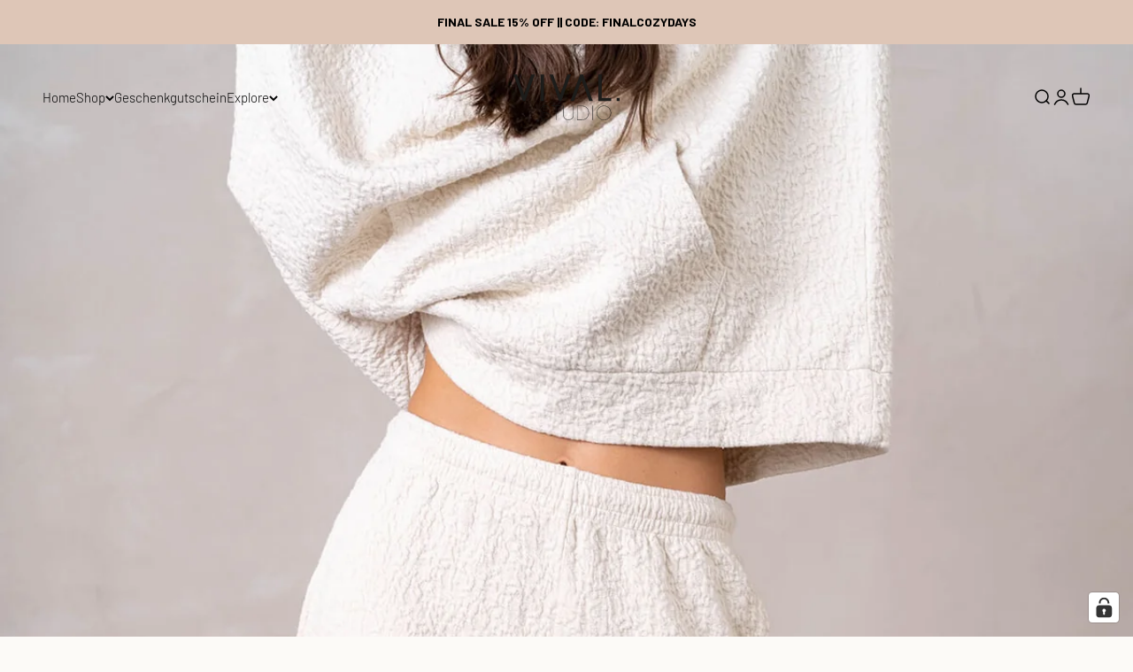

--- FILE ---
content_type: text/html; charset=utf-8
request_url: https://vivalstudio.com/products/jogginghose-popcorn-beige
body_size: 57164
content:








    
    
    
    
    
    

















<!doctype html>

<html class="no-js" lang="de" dir="ltr">
  <head><link href="//vivalstudio.com/cdn/shop/t/60/assets/bss-hide-variant.css?v=5501640956429291391748415461" rel="stylesheet" type="text/css" media="all" /><link href="//vivalstudio.com/cdn/shop/t/60/assets/tiny.content.min.css?15427" rel="stylesheet" type="text/css" media="all" />
    <meta charset="utf-8">
    <meta name="viewport" content="width=device-width, initial-scale=1.0, height=device-height, minimum-scale=1.0, maximum-scale=1.0">
    <meta name="theme-color" content="#fcfaf7">

    <title>Jogginghose Popcorn (Beige)</title>

<script async src = '//vivalstudio.com/cdn/shop/t/60/assets/Polyfill-ESModules.js?v=126314752168625225381736270742' ></script>
<script async src = '//vivalstudio.com/cdn/shop/t/60/assets/Polyfill-ShadowRootMode.js?v=161444251125380333481732189214' ></script><script type = importmap >
    {
         "imports" : {
"CustomElements" : "/cdn/shop/t/60/assets/CustomElements.js?v=13186789502599802461722323812"
,
"Shadow" : "/cdn/shop/t/60/assets/Shadow.js?v=51752045372974910241736270749"
}
    }
</script>
<meta name="description" content="90% Baumwolle, 9 % Polyamid, 1% Elasthan Gefertigt in Portugal Strukturiertes Material, absoluter Hingucker Elastisches Bündchen mit verborgenem Kordelzug Elastischer Saum Seitliche Eingrifftaschen Lockere Passform Größeninformation: Selin ist 1,70 m groß und trägt Gr. S / Chris ist 1,77m groß und trägt Gr. M"><link rel="canonical" href="https://vivalstudio.com/products/jogginghose-popcorn-beige"><link rel="shortcut icon" href="//vivalstudio.com/cdn/shop/files/VIVAL.Studio_favicon_Zeichenflaeche_1.png?v=1614378367&width=96">
      <link rel="apple-touch-icon" href="//vivalstudio.com/cdn/shop/files/VIVAL.Studio_favicon_Zeichenflaeche_1.png?v=1614378367&width=180"><link rel="preconnect" href="https://cdn.shopify.com">
    <link rel="preconnect" href="https://fonts.shopifycdn.com" crossorigin>
    <link rel="dns-prefetch" href="https://productreviews.shopifycdn.com"><link rel="preload" href="//vivalstudio.com/cdn/fonts/barlow/barlow_n3.206528b4d5c1d7c8b773c9376794cb533f489be9.woff2" as="font" type="font/woff2" crossorigin><link rel="preload" href="//vivalstudio.com/cdn/fonts/barlow/barlow_n5.a193a1990790eba0cc5cca569d23799830e90f07.woff2" as="font" type="font/woff2" crossorigin><meta property="og:type" content="product">
  <meta property="og:title" content="Jogginghose Popcorn (Beige)">
  <meta property="product:price:amount" content="129,00">
  <meta property="product:price:currency" content="EUR"><meta property="og:image" content="http://vivalstudio.com/cdn/shop/products/Jogginghose-Popcorn-beige-detail.jpg?v=1661427405&width=2048">
  <meta property="og:image:secure_url" content="https://vivalstudio.com/cdn/shop/products/Jogginghose-Popcorn-beige-detail.jpg?v=1661427405&width=2048">
  <meta property="og:image:width" content="1333">
  <meta property="og:image:height" content="2000"><meta property="og:description" content="90% Baumwolle, 9 % Polyamid, 1% Elasthan Gefertigt in Portugal Strukturiertes Material, absoluter Hingucker Elastisches Bündchen mit verborgenem Kordelzug Elastischer Saum Seitliche Eingrifftaschen Lockere Passform Größeninformation: Selin ist 1,70 m groß und trägt Gr. S / Chris ist 1,77m groß und trägt Gr. M"><meta property="og:url" content="https://vivalstudio.com/products/jogginghose-popcorn-beige">
<meta property="og:site_name" content="VIVAL.STUDIO"><meta name="twitter:card" content="summary"><meta name="twitter:title" content="Jogginghose Popcorn (Beige)">
  <meta name="twitter:description" content="
90% Baumwolle, 9 % Polyamid, 1% Elasthan
Gefertigt in Portugal
Strukturiertes Material, absoluter Hingucker
Elastisches Bündchen mit verborgenem Kordelzug
Elastischer Saum
Seitliche Eingrifftaschen
Lockere Passform

Größeninformation: Selin ist 1,70 m groß und trägt Gr. S / Chris ist 1,77m groß und trägt Gr. M"><meta name="twitter:image" content="https://vivalstudio.com/cdn/shop/products/Jogginghose-Popcorn-beige-detail.jpg?crop=center&height=1200&v=1661427405&width=1200">
  <meta name="twitter:image:alt" content="Jogginghose Popcorn in beige by VIVAL.STUDIO">
  <script type="application/ld+json">
  {
    "@context": "https://schema.org",
    "@type": "Product",
    "productID": 8031390433548,
    "offers": [{
          "@type": "Offer",
          "name": "S",
          "availability":"https://schema.org/OutOfStock",
          "price": 129.0,
          "priceCurrency": "EUR",
          "priceValidUntil": "2026-01-24","url": "https://vivalstudio.com/products/jogginghose-popcorn-beige?variant=43657219834124"
        },
{
          "@type": "Offer",
          "name": "M",
          "availability":"https://schema.org/OutOfStock",
          "price": 129.0,
          "priceCurrency": "EUR",
          "priceValidUntil": "2026-01-24","url": "https://vivalstudio.com/products/jogginghose-popcorn-beige?variant=43657219866892"
        },
{
          "@type": "Offer",
          "name": "L",
          "availability":"https://schema.org/InStock",
          "price": 129.0,
          "priceCurrency": "EUR",
          "priceValidUntil": "2026-01-24","url": "https://vivalstudio.com/products/jogginghose-popcorn-beige?variant=43657219899660"
        }
],"brand": {
      "@type": "Brand",
      "name": "VIVAL.STUDIO"
    },
    "name": "Jogginghose Popcorn (Beige)",
    "description": "\n90% Baumwolle, 9 % Polyamid, 1% Elasthan\nGefertigt in Portugal\nStrukturiertes Material, absoluter Hingucker\nElastisches Bündchen mit verborgenem Kordelzug\nElastischer Saum\nSeitliche Eingrifftaschen\nLockere Passform\n\nGrößeninformation: Selin ist 1,70 m groß und trägt Gr. S \/ Chris ist 1,77m groß und trägt Gr. M",
    "category": "Hose",
    "url": "https://vivalstudio.com/products/jogginghose-popcorn-beige",
    "sku": "","weight": {
        "@type": "QuantitativeValue",
        "unitCode": "kg",
        "value": 0.0
      },"image": {
      "@type": "ImageObject",
      "url": "https://vivalstudio.com/cdn/shop/products/Jogginghose-Popcorn-beige-detail.jpg?v=1661427405&width=1024",
      "image": "https://vivalstudio.com/cdn/shop/products/Jogginghose-Popcorn-beige-detail.jpg?v=1661427405&width=1024",
      "name": "Jogginghose Popcorn in beige by VIVAL.STUDIO",
      "width": "1024",
      "height": "1024"
    }
  }
  </script>



  <script type="application/ld+json">
  {
    "@context": "https://schema.org",
    "@type": "BreadcrumbList",
  "itemListElement": [{
      "@type": "ListItem",
      "position": 1,
      "name": "Home",
      "item": "https://vivalstudio.com"
    },{
          "@type": "ListItem",
          "position": 2,
          "name": "Jogginghose Popcorn (Beige)",
          "item": "https://vivalstudio.com/products/jogginghose-popcorn-beige"
        }]
  }
  </script>

<style>/* Typography (heading) */
  @font-face {
  font-family: Barlow;
  font-weight: 300;
  font-style: normal;
  font-display: fallback;
  src: url("//vivalstudio.com/cdn/fonts/barlow/barlow_n3.206528b4d5c1d7c8b773c9376794cb533f489be9.woff2") format("woff2"),
       url("//vivalstudio.com/cdn/fonts/barlow/barlow_n3.a544de05c3416237e224288914a6a613a71847c4.woff") format("woff");
}

@font-face {
  font-family: Barlow;
  font-weight: 300;
  font-style: italic;
  font-display: fallback;
  src: url("//vivalstudio.com/cdn/fonts/barlow/barlow_i3.4783fd1f60951ef39613b402b9af04f0db035ad6.woff2") format("woff2"),
       url("//vivalstudio.com/cdn/fonts/barlow/barlow_i3.be8b84cf2b6f2c566ef976fc59c7690df6cafae7.woff") format("woff");
}

/* Typography (body) */
  @font-face {
  font-family: Barlow;
  font-weight: 500;
  font-style: normal;
  font-display: fallback;
  src: url("//vivalstudio.com/cdn/fonts/barlow/barlow_n5.a193a1990790eba0cc5cca569d23799830e90f07.woff2") format("woff2"),
       url("//vivalstudio.com/cdn/fonts/barlow/barlow_n5.ae31c82169b1dc0715609b8cc6a610b917808358.woff") format("woff");
}

@font-face {
  font-family: Barlow;
  font-weight: 500;
  font-style: italic;
  font-display: fallback;
  src: url("//vivalstudio.com/cdn/fonts/barlow/barlow_i5.714d58286997b65cd479af615cfa9bb0a117a573.woff2") format("woff2"),
       url("//vivalstudio.com/cdn/fonts/barlow/barlow_i5.0120f77e6447d3b5df4bbec8ad8c2d029d87fb21.woff") format("woff");
}

@font-face {
  font-family: Barlow;
  font-weight: 700;
  font-style: normal;
  font-display: fallback;
  src: url("//vivalstudio.com/cdn/fonts/barlow/barlow_n7.691d1d11f150e857dcbc1c10ef03d825bc378d81.woff2") format("woff2"),
       url("//vivalstudio.com/cdn/fonts/barlow/barlow_n7.4fdbb1cb7da0e2c2f88492243ffa2b4f91924840.woff") format("woff");
}

@font-face {
  font-family: Barlow;
  font-weight: 700;
  font-style: italic;
  font-display: fallback;
  src: url("//vivalstudio.com/cdn/fonts/barlow/barlow_i7.50e19d6cc2ba5146fa437a5a7443c76d5d730103.woff2") format("woff2"),
       url("//vivalstudio.com/cdn/fonts/barlow/barlow_i7.47e9f98f1b094d912e6fd631cc3fe93d9f40964f.woff") format("woff");
}

:root {
    /**
     * ---------------------------------------------------------------------
     * SPACING VARIABLES
     *
     * We are using a spacing inspired from frameworks like Tailwind CSS.
     * ---------------------------------------------------------------------
     */
    --spacing-0-5: 0.125rem; /* 2px */
    --spacing-1: 0.25rem; /* 4px */
    --spacing-1-5: 0.375rem; /* 6px */
    --spacing-2: 0.5rem; /* 8px */
    --spacing-2-5: 0.625rem; /* 10px */
    --spacing-3: 0.75rem; /* 12px */
    --spacing-3-5: 0.875rem; /* 14px */
    --spacing-4: 1rem; /* 16px */
    --spacing-4-5: 1.125rem; /* 18px */
    --spacing-5: 1.25rem; /* 20px */
    --spacing-5-5: 1.375rem; /* 22px */
    --spacing-6: 1.5rem; /* 24px */
    --spacing-6-5: 1.625rem; /* 26px */
    --spacing-7: 1.75rem; /* 28px */
    --spacing-7-5: 1.875rem; /* 30px */
    --spacing-8: 2rem; /* 32px */
    --spacing-8-5: 2.125rem; /* 34px */
    --spacing-9: 2.25rem; /* 36px */
    --spacing-9-5: 2.375rem; /* 38px */
    --spacing-10: 2.5rem; /* 40px */
    --spacing-11: 2.75rem; /* 44px */
    --spacing-12: 3rem; /* 48px */
    --spacing-14: 3.5rem; /* 56px */
    --spacing-16: 4rem; /* 64px */
    --spacing-18: 4.5rem; /* 72px */
    --spacing-20: 5rem; /* 80px */
    --spacing-24: 6rem; /* 96px */
    --spacing-28: 7rem; /* 112px */
    --spacing-32: 8rem; /* 128px */
    --spacing-36: 9rem; /* 144px */
    --spacing-40: 10rem; /* 160px */
    --spacing-44: 11rem; /* 176px */
    --spacing-48: 12rem; /* 192px */
    --spacing-52: 13rem; /* 208px */
    --spacing-56: 14rem; /* 224px */
    --spacing-60: 15rem; /* 240px */
    --spacing-64: 16rem; /* 256px */
    --spacing-72: 18rem; /* 288px */
    --spacing-80: 20rem; /* 320px */
    --spacing-96: 24rem; /* 384px */

    /* Container */
    --page-width: 1440px;
    --container-max-width: 1440px;
    --container-narrow-max-width: 1190px;
    --container-gutter: var(--spacing-5);
    --section-outer-spacing-block: var(--spacing-10);
    --section-inner-max-spacing-block: var(--spacing-9);
    --section-inner-spacing-inline: var(--container-gutter);
    --section-stack-spacing-block: var(--spacing-8);

    /* Grid gutter */
    --grid-gutter: var(--spacing-5);

    /* Product list settings */
    --product-list-row-gap: var(--spacing-8);
    --product-list-column-gap: var(--grid-gutter);

    /* Form settings */
    --input-gap: var(--spacing-2);
    --input-height: 2.625rem;
    --input-padding-inline: var(--spacing-4);

    /* Other sizes */
    --sticky-area-height: calc(var(--sticky-announcement-bar-enabled, 0) * var(--announcement-bar-height, 0px) + var(--sticky-header-enabled, 0) * var(--header-height, 0px));

    /* RTL support */
    --transform-logical-flip: 1;
    --transform-origin-start: left;
    --transform-origin-end: right;

    /**
     * ---------------------------------------------------------------------
     * TYPOGRAPHY
     * ---------------------------------------------------------------------
     */

    /* Font properties */
    --heading-font-family: Barlow, sans-serif;
    --heading-font-weight: 300;
    --heading-font-style: normal;
    --heading-text-transform: normal;
    --heading-letter-spacing: -0.01em;
    --text-font-family: Barlow, sans-serif;
    --text-font-weight: 500;
    --text-font-style: normal;
    --text-letter-spacing: 0.0em;

    /* Font sizes */
    --text-h0: 2.5rem;
    --text-h1: 1.75rem;
    --text-h2: 1.5rem;
    --text-h3: 1.375rem;
    --text-h4: 1.125rem;
    --text-h5: 1.125rem;
    --text-h6: 1rem;
    --text-xs: 0.6875rem;
    --text-sm: 0.75rem;
    --text-base: 0.875rem;
    --text-lg: 1.125rem;

    /**
     * ---------------------------------------------------------------------
     * COLORS
     * ---------------------------------------------------------------------
     */

    /* Color settings */--accent: 242 242 242;
    --text-primary: 0 0 0;
    --background-primary: 252 250 247;
    --dialog-background: 255 255 255;
    --border-color: var(--text-color, var(--text-primary)) / 0.12;

    /* Button colors */
    --button-background-primary: 242 242 242;
    --button-text-primary: 0 0 0;
    --button-background-secondary: 255 255 255;
    --button-text-secondary: 0 0 0;

    /* Status colors */
    --success-background: 224 244 232;
    --success-text: 0 163 65;
    --warning-background: 255 246 233;
    --warning-text: 255 183 74;
    --error-background: 254 231 231;
    --error-text: 248 58 58;

    /* Product colors */
    --on-sale-text: 248 58 58;
    --on-sale-badge-background: 248 58 58;
    --on-sale-badge-text: 255 255 255;
    --sold-out-badge-background: 0 0 0;
    --sold-out-badge-text: 255 255 255;
    --primary-badge-background: 30 49 106;
    --primary-badge-text: 255 255 255;
    --star-color: 255 183 74;
    --product-card-background: 252 250 247;
    --product-card-text: 0 0 0;

    /* Header colors */
    --header-background: 252 250 247;
    --header-text: 0 0 0;

    /* Footer colors */
    --footer-background: 252 250 247;
    --footer-text: 0 0 0;

    /* Rounded variables (used for border radius) */
    --rounded-xs: 0.0rem;
    --rounded-sm: 0.0rem;
    --rounded: 0.0rem;
    --rounded-lg: 0.0rem;
    --rounded-full: 9999px;

    --rounded-button: 0.0rem;
    --rounded-input: 0.0rem;

    /* Box shadow */
    --shadow-sm: 0 2px 8px rgb(var(--text-primary) / 0.0);
    --shadow: 0 5px 15px rgb(var(--text-primary) / 0.0);
    --shadow-md: 0 5px 30px rgb(var(--text-primary) / 0.0);
    --shadow-block: 0px 0px 50px rgb(var(--text-primary) / 0.0);

    /**
     * ---------------------------------------------------------------------
     * OTHER
     * ---------------------------------------------------------------------
     */

    --cursor-close-svg-url: url(//vivalstudio.com/cdn/shop/t/60/assets/cursor-close.svg?v=147174565022153725511722323822);
    --cursor-zoom-in-svg-url: url(//vivalstudio.com/cdn/shop/t/60/assets/cursor-zoom-in.svg?v=154953035094101115921722323823);
    --cursor-zoom-out-svg-url: url(//vivalstudio.com/cdn/shop/t/60/assets/cursor-zoom-out.svg?v=16155520337305705181722323823);
    --checkmark-svg-url: url(//vivalstudio.com/cdn/shop/t/60/assets/checkmark.svg?v=5085511394707007931722323823);
  }

  [dir="rtl"]:root {
    /* RTL support */
    --transform-logical-flip: -1;
    --transform-origin-start: right;
    --transform-origin-end: left;
  }

  @media screen and (min-width: 700px) {
    :root {
      /* Typography (font size) */
      --text-h0: 3.25rem;
      --text-h1: 2.25rem;
      --text-h2: 1.75rem;
      --text-h3: 1.625rem;
      --text-h4: 1.25rem;
      --text-h5: 1.25rem;
      --text-h6: 1.125rem;

      --text-xs: 0.6875rem;
      --text-sm: 0.75rem;
      --text-base: 0.875rem;
      --text-lg: 1.125rem;

      /* Spacing */
      --container-gutter: 2rem;
      --section-outer-spacing-block: var(--spacing-14);
      --section-inner-max-spacing-block: var(--spacing-10);
      --section-inner-spacing-inline: var(--spacing-10);
      --section-stack-spacing-block: var(--spacing-12);

      /* Grid gutter */
      --grid-gutter: var(--spacing-6);

      /* Product list settings */
      --product-list-row-gap: var(--spacing-12);

      /* Form settings */
      --input-gap: 1rem;
      --input-height: 3.125rem;
      --input-padding-inline: var(--spacing-5);
    }
  }

  @media screen and (min-width: 1000px) {
    :root {
      /* Spacing settings */
      --container-gutter: var(--spacing-12);
      --section-outer-spacing-block: var(--spacing-16);
      --section-inner-max-spacing-block: var(--spacing-14);
      --section-inner-spacing-inline: var(--spacing-12);
      --section-stack-spacing-block: var(--spacing-12);
    }
  }

  @media screen and (min-width: 1150px) {
    :root {
      /* Spacing settings */
      --container-gutter: var(--spacing-12);
      --section-outer-spacing-block: var(--spacing-16);
      --section-inner-max-spacing-block: var(--spacing-14);
      --section-inner-spacing-inline: var(--spacing-12);
      --section-stack-spacing-block: var(--spacing-12);
    }
  }

  @media screen and (min-width: 1400px) {
    :root {
      /* Typography (font size) */
      --text-h0: 4rem;
      --text-h1: 3rem;
      --text-h2: 2.5rem;
      --text-h3: 1.75rem;
      --text-h4: 1.5rem;
      --text-h5: 1.25rem;
      --text-h6: 1.25rem;

      --section-outer-spacing-block: var(--spacing-20);
      --section-inner-max-spacing-block: var(--spacing-16);
      --section-inner-spacing-inline: var(--spacing-14);
    }
  }

  @media screen and (min-width: 1600px) {
    :root {
      --section-outer-spacing-block: var(--spacing-20);
      --section-inner-max-spacing-block: var(--spacing-18);
      --section-inner-spacing-inline: var(--spacing-16);
    }
  }

  /**
   * ---------------------------------------------------------------------
   * LIQUID DEPENDANT CSS
   *
   * Our main CSS is Liquid free, but some very specific features depend on
   * theme settings, so we have them here
   * ---------------------------------------------------------------------
   */@media screen and (pointer: fine) {
        .button:not([disabled]):hover, .btn:not([disabled]):hover, .shopify-payment-button__button--unbranded:not([disabled]):hover {
          --button-background-opacity: 0.85;
        }

        .button--subdued:not([disabled]):hover {
          --button-background: var(--text-color) / .05 !important;
        }
      }</style>
<script>
  document.documentElement.classList.replace('no-js', 'js');

  // This allows to expose several variables to the global scope, to be used in scripts
  window.themeVariables = {
    settings: {
      showPageTransition: true,
      headingApparition: "split_rotation",
      pageType: "product",
      moneyFormat: "€{{amount_with_comma_separator}}",
      moneyWithCurrencyFormat: "€{{amount_with_comma_separator}} EUR",
      currencyCodeEnabled: false,
      cartType: "popover",
      showDiscount: false,
      discountMode: "percentage"
    },

    strings: {
      accessibilityClose: "Schließen",
      accessibilityNext: "Vor",
      accessibilityPrevious: "Zurück",
      addToCartButton: "In den Warenkorb",
      soldOutButton: "Ausverkauft",
      preOrderButton: "Vorbestellen",
      unavailableButton: "Nicht verfügbar",
      closeGallery: "Galerie schließen",
      zoomGallery: "Bild vergrößern",
      errorGallery: "Bild kann nicht geladen werden",
      soldOutBadge: "Ausverkauft",
      discountBadge: "Spare @@",
      sku: "SKU:",
      searchNoResults: "Keine Treffer",
      addOrderNote: "Bestellhinweis hinzufügen",
      editOrderNote: "Bestellhinweis bearbeiten",
      shippingEstimatorNoResults: "Tut uns leid, aber wir verschicken leider nicht an deine Adresse.",
      shippingEstimatorOneResult: "Für deine Adresse gibt es einen Versandtarif:",
      shippingEstimatorMultipleResults: "Für deine Adresse gibt es mehrere Versandtarife:",
      shippingEstimatorError: "Beim Berechnen der Versandkosten ist ein Fehler aufgetreten:"
    },

    breakpoints: {
      'sm': 'screen and (min-width: 700px)',
      'md': 'screen and (min-width: 1000px)',
      'lg': 'screen and (min-width: 1150px)',
      'xl': 'screen and (min-width: 1400px)',

      'sm-max': 'screen and (max-width: 699px)',
      'md-max': 'screen and (max-width: 999px)',
      'lg-max': 'screen and (max-width: 1149px)',
      'xl-max': 'screen and (max-width: 1399px)'
    }
  };window.addEventListener('DOMContentLoaded', () => {
      const isReloaded = (window.performance.navigation && window.performance.navigation.type === 1) || window.performance.getEntriesByType('navigation').map((nav) => nav.type).includes('reload');

      if ('animate' in document.documentElement && window.matchMedia('(prefers-reduced-motion: no-preference)').matches && document.referrer.includes(location.host) && !isReloaded) {
        document.body.animate({opacity: [0, 1]}, {duration: 115, fill: 'forwards'});
      }
    });

    window.addEventListener('pageshow', (event) => {
      document.body.classList.remove('page-transition');

      if (event.persisted) {
        document.body.animate({opacity: [0, 1]}, {duration: 0, fill: 'forwards'});
      }
    });// For detecting native share
  document.documentElement.classList.add(`native-share--${navigator.share ? 'enabled' : 'disabled'}`);// We save the product ID in local storage to be eventually used for recently viewed section
    try {
      const recentlyViewedProducts = new Set(JSON.parse(localStorage.getItem('theme:recently-viewed-products') || '[]'));

      recentlyViewedProducts.delete(8031390433548); // Delete first to re-move the product
      recentlyViewedProducts.add(8031390433548);

      localStorage.setItem('theme:recently-viewed-products', JSON.stringify(Array.from(recentlyViewedProducts.values()).reverse()));
    } catch (e) {
      // Safari in private mode does not allow setting item, we silently fail
    }</script><script type="module" src="//vivalstudio.com/cdn/shop/t/60/assets/vendor.min.js?v=19330323356122838161722323814"></script>
    <script type="module" src="//vivalstudio.com/cdn/shop/t/60/assets/theme.js?v=46970011618692065161736270756"></script>
    <script type="module" src="//vivalstudio.com/cdn/shop/t/60/assets/sections.js?v=64259188214406450181737050208"></script>
    <script type="module" src="//vivalstudio.com/cdn/shop/t/60/assets/ProductVideo.js?v=76174424422577216861725273087"></script>

    <script>window.performance && window.performance.mark && window.performance.mark('shopify.content_for_header.start');</script><meta name="facebook-domain-verification" content="kq06d2pmzm99kiul42a4t4t0r3x9u6">
<meta name="facebook-domain-verification" content="1d6mlurq1g5t1lym2es1ygv4c1dl6e">
<meta name="facebook-domain-verification" content="z3q3ysky7u7gwbx51tmjbirldysk8a">
<meta id="shopify-digital-wallet" name="shopify-digital-wallet" content="/50358714529/digital_wallets/dialog">
<meta name="shopify-checkout-api-token" content="afc0a4710c85b2881516fc8abe187a07">
<meta id="in-context-paypal-metadata" data-shop-id="50358714529" data-venmo-supported="false" data-environment="production" data-locale="de_DE" data-paypal-v4="true" data-currency="EUR">
<link rel="alternate" type="application/json+oembed" href="https://vivalstudio.com/products/jogginghose-popcorn-beige.oembed">
<script async="async" src="/checkouts/internal/preloads.js?locale=de-DE"></script>
<script id="apple-pay-shop-capabilities" type="application/json">{"shopId":50358714529,"countryCode":"DE","currencyCode":"EUR","merchantCapabilities":["supports3DS"],"merchantId":"gid:\/\/shopify\/Shop\/50358714529","merchantName":"VIVAL.STUDIO","requiredBillingContactFields":["postalAddress","email"],"requiredShippingContactFields":["postalAddress","email"],"shippingType":"shipping","supportedNetworks":["visa","masterCard"],"total":{"type":"pending","label":"VIVAL.STUDIO","amount":"1.00"},"shopifyPaymentsEnabled":true,"supportsSubscriptions":true}</script>
<script id="shopify-features" type="application/json">{"accessToken":"afc0a4710c85b2881516fc8abe187a07","betas":["rich-media-storefront-analytics"],"domain":"vivalstudio.com","predictiveSearch":true,"shopId":50358714529,"locale":"de"}</script>
<script>var Shopify = Shopify || {};
Shopify.shop = "vivalstudio.myshopify.com";
Shopify.locale = "de";
Shopify.currency = {"active":"EUR","rate":"1.0"};
Shopify.country = "DE";
Shopify.theme = {"name":"𝗟𝗶𝘃𝗲","id":170289201420,"schema_name":"Impact","schema_version":"4.2.0","theme_store_id":null,"role":"main"};
Shopify.theme.handle = "null";
Shopify.theme.style = {"id":null,"handle":null};
Shopify.cdnHost = "vivalstudio.com/cdn";
Shopify.routes = Shopify.routes || {};
Shopify.routes.root = "/";</script>
<script type="module">!function(o){(o.Shopify=o.Shopify||{}).modules=!0}(window);</script>
<script>!function(o){function n(){var o=[];function n(){o.push(Array.prototype.slice.apply(arguments))}return n.q=o,n}var t=o.Shopify=o.Shopify||{};t.loadFeatures=n(),t.autoloadFeatures=n()}(window);</script>
<script id="shop-js-analytics" type="application/json">{"pageType":"product"}</script>
<script defer="defer" async type="module" src="//vivalstudio.com/cdn/shopifycloud/shop-js/modules/v2/client.init-shop-cart-sync_D96QZrIF.de.esm.js"></script>
<script defer="defer" async type="module" src="//vivalstudio.com/cdn/shopifycloud/shop-js/modules/v2/chunk.common_SV6uigsF.esm.js"></script>
<script type="module">
  await import("//vivalstudio.com/cdn/shopifycloud/shop-js/modules/v2/client.init-shop-cart-sync_D96QZrIF.de.esm.js");
await import("//vivalstudio.com/cdn/shopifycloud/shop-js/modules/v2/chunk.common_SV6uigsF.esm.js");

  window.Shopify.SignInWithShop?.initShopCartSync?.({"fedCMEnabled":true,"windoidEnabled":true});

</script>
<script>(function() {
  var isLoaded = false;
  function asyncLoad() {
    if (isLoaded) return;
    isLoaded = true;
    var urls = ["https:\/\/storage.nfcube.com\/instafeed-93c804eb0d9c6ca638686b085460827f.js?shop=vivalstudio.myshopify.com","\/\/backinstock.useamp.com\/widget\/32009_1767155848.js?category=bis\u0026v=6\u0026shop=vivalstudio.myshopify.com"];
    for (var i = 0; i < urls.length; i++) {
      var s = document.createElement('script');
      s.type = 'text/javascript';
      s.async = true;
      s.src = urls[i];
      var x = document.getElementsByTagName('script')[0];
      x.parentNode.insertBefore(s, x);
    }
  };
  if(window.attachEvent) {
    window.attachEvent('onload', asyncLoad);
  } else {
    window.addEventListener('load', asyncLoad, false);
  }
})();</script>
<script id="__st">var __st={"a":50358714529,"offset":3600,"reqid":"5b4c1fcd-eb36-4a8b-abb6-319f549202dd-1768423999","pageurl":"vivalstudio.com\/products\/jogginghose-popcorn-beige","u":"75331b829bef","p":"product","rtyp":"product","rid":8031390433548};</script>
<script>window.ShopifyPaypalV4VisibilityTracking = true;</script>
<script id="captcha-bootstrap">!function(){'use strict';const t='contact',e='account',n='new_comment',o=[[t,t],['blogs',n],['comments',n],[t,'customer']],c=[[e,'customer_login'],[e,'guest_login'],[e,'recover_customer_password'],[e,'create_customer']],r=t=>t.map((([t,e])=>`form[action*='/${t}']:not([data-nocaptcha='true']) input[name='form_type'][value='${e}']`)).join(','),a=t=>()=>t?[...document.querySelectorAll(t)].map((t=>t.form)):[];function s(){const t=[...o],e=r(t);return a(e)}const i='password',u='form_key',d=['recaptcha-v3-token','g-recaptcha-response','h-captcha-response',i],f=()=>{try{return window.sessionStorage}catch{return}},m='__shopify_v',_=t=>t.elements[u];function p(t,e,n=!1){try{const o=window.sessionStorage,c=JSON.parse(o.getItem(e)),{data:r}=function(t){const{data:e,action:n}=t;return t[m]||n?{data:e,action:n}:{data:t,action:n}}(c);for(const[e,n]of Object.entries(r))t.elements[e]&&(t.elements[e].value=n);n&&o.removeItem(e)}catch(o){console.error('form repopulation failed',{error:o})}}const l='form_type',E='cptcha';function T(t){t.dataset[E]=!0}const w=window,h=w.document,L='Shopify',v='ce_forms',y='captcha';let A=!1;((t,e)=>{const n=(g='f06e6c50-85a8-45c8-87d0-21a2b65856fe',I='https://cdn.shopify.com/shopifycloud/storefront-forms-hcaptcha/ce_storefront_forms_captcha_hcaptcha.v1.5.2.iife.js',D={infoText:'Durch hCaptcha geschützt',privacyText:'Datenschutz',termsText:'Allgemeine Geschäftsbedingungen'},(t,e,n)=>{const o=w[L][v],c=o.bindForm;if(c)return c(t,g,e,D).then(n);var r;o.q.push([[t,g,e,D],n]),r=I,A||(h.body.append(Object.assign(h.createElement('script'),{id:'captcha-provider',async:!0,src:r})),A=!0)});var g,I,D;w[L]=w[L]||{},w[L][v]=w[L][v]||{},w[L][v].q=[],w[L][y]=w[L][y]||{},w[L][y].protect=function(t,e){n(t,void 0,e),T(t)},Object.freeze(w[L][y]),function(t,e,n,w,h,L){const[v,y,A,g]=function(t,e,n){const i=e?o:[],u=t?c:[],d=[...i,...u],f=r(d),m=r(i),_=r(d.filter((([t,e])=>n.includes(e))));return[a(f),a(m),a(_),s()]}(w,h,L),I=t=>{const e=t.target;return e instanceof HTMLFormElement?e:e&&e.form},D=t=>v().includes(t);t.addEventListener('submit',(t=>{const e=I(t);if(!e)return;const n=D(e)&&!e.dataset.hcaptchaBound&&!e.dataset.recaptchaBound,o=_(e),c=g().includes(e)&&(!o||!o.value);(n||c)&&t.preventDefault(),c&&!n&&(function(t){try{if(!f())return;!function(t){const e=f();if(!e)return;const n=_(t);if(!n)return;const o=n.value;o&&e.removeItem(o)}(t);const e=Array.from(Array(32),(()=>Math.random().toString(36)[2])).join('');!function(t,e){_(t)||t.append(Object.assign(document.createElement('input'),{type:'hidden',name:u})),t.elements[u].value=e}(t,e),function(t,e){const n=f();if(!n)return;const o=[...t.querySelectorAll(`input[type='${i}']`)].map((({name:t})=>t)),c=[...d,...o],r={};for(const[a,s]of new FormData(t).entries())c.includes(a)||(r[a]=s);n.setItem(e,JSON.stringify({[m]:1,action:t.action,data:r}))}(t,e)}catch(e){console.error('failed to persist form',e)}}(e),e.submit())}));const S=(t,e)=>{t&&!t.dataset[E]&&(n(t,e.some((e=>e===t))),T(t))};for(const o of['focusin','change'])t.addEventListener(o,(t=>{const e=I(t);D(e)&&S(e,y())}));const B=e.get('form_key'),M=e.get(l),P=B&&M;t.addEventListener('DOMContentLoaded',(()=>{const t=y();if(P)for(const e of t)e.elements[l].value===M&&p(e,B);[...new Set([...A(),...v().filter((t=>'true'===t.dataset.shopifyCaptcha))])].forEach((e=>S(e,t)))}))}(h,new URLSearchParams(w.location.search),n,t,e,['guest_login'])})(!0,!0)}();</script>
<script integrity="sha256-4kQ18oKyAcykRKYeNunJcIwy7WH5gtpwJnB7kiuLZ1E=" data-source-attribution="shopify.loadfeatures" defer="defer" src="//vivalstudio.com/cdn/shopifycloud/storefront/assets/storefront/load_feature-a0a9edcb.js" crossorigin="anonymous"></script>
<script data-source-attribution="shopify.dynamic_checkout.dynamic.init">var Shopify=Shopify||{};Shopify.PaymentButton=Shopify.PaymentButton||{isStorefrontPortableWallets:!0,init:function(){window.Shopify.PaymentButton.init=function(){};var t=document.createElement("script");t.src="https://vivalstudio.com/cdn/shopifycloud/portable-wallets/latest/portable-wallets.de.js",t.type="module",document.head.appendChild(t)}};
</script>
<script data-source-attribution="shopify.dynamic_checkout.buyer_consent">
  function portableWalletsHideBuyerConsent(e){var t=document.getElementById("shopify-buyer-consent"),n=document.getElementById("shopify-subscription-policy-button");t&&n&&(t.classList.add("hidden"),t.setAttribute("aria-hidden","true"),n.removeEventListener("click",e))}function portableWalletsShowBuyerConsent(e){var t=document.getElementById("shopify-buyer-consent"),n=document.getElementById("shopify-subscription-policy-button");t&&n&&(t.classList.remove("hidden"),t.removeAttribute("aria-hidden"),n.addEventListener("click",e))}window.Shopify?.PaymentButton&&(window.Shopify.PaymentButton.hideBuyerConsent=portableWalletsHideBuyerConsent,window.Shopify.PaymentButton.showBuyerConsent=portableWalletsShowBuyerConsent);
</script>
<script>
  function portableWalletsCleanup(e){e&&e.src&&console.error("Failed to load portable wallets script "+e.src);var t=document.querySelectorAll("shopify-accelerated-checkout .shopify-payment-button__skeleton, shopify-accelerated-checkout-cart .wallet-cart-button__skeleton"),e=document.getElementById("shopify-buyer-consent");for(let e=0;e<t.length;e++)t[e].remove();e&&e.remove()}function portableWalletsNotLoadedAsModule(e){e instanceof ErrorEvent&&"string"==typeof e.message&&e.message.includes("import.meta")&&"string"==typeof e.filename&&e.filename.includes("portable-wallets")&&(window.removeEventListener("error",portableWalletsNotLoadedAsModule),window.Shopify.PaymentButton.failedToLoad=e,"loading"===document.readyState?document.addEventListener("DOMContentLoaded",window.Shopify.PaymentButton.init):window.Shopify.PaymentButton.init())}window.addEventListener("error",portableWalletsNotLoadedAsModule);
</script>

<script type="module" src="https://vivalstudio.com/cdn/shopifycloud/portable-wallets/latest/portable-wallets.de.js" onError="portableWalletsCleanup(this)" crossorigin="anonymous"></script>
<script nomodule>
  document.addEventListener("DOMContentLoaded", portableWalletsCleanup);
</script>

<link id="shopify-accelerated-checkout-styles" rel="stylesheet" media="screen" href="https://vivalstudio.com/cdn/shopifycloud/portable-wallets/latest/accelerated-checkout-backwards-compat.css" crossorigin="anonymous">
<style id="shopify-accelerated-checkout-cart">
        #shopify-buyer-consent {
  margin-top: 1em;
  display: inline-block;
  width: 100%;
}

#shopify-buyer-consent.hidden {
  display: none;
}

#shopify-subscription-policy-button {
  background: none;
  border: none;
  padding: 0;
  text-decoration: underline;
  font-size: inherit;
  cursor: pointer;
}

#shopify-subscription-policy-button::before {
  box-shadow: none;
}

      </style>

<script>window.performance && window.performance.mark && window.performance.mark('shopify.content_for_header.end');</script>
<link href="//vivalstudio.com/cdn/shop/t/60/assets/Reset.css?v=34914156653604600121736270748" rel="stylesheet" type="text/css" media="all" /><link href="//vivalstudio.com/cdn/shop/t/60/assets/theme.css?v=162045481964925772451752650746" rel="stylesheet" type="text/css" media="all" /><link href="//vivalstudio.com/cdn/shop/t/60/assets/Animated-Arrow.css?v=149408791403949618691736270741" rel="stylesheet" type="text/css" media="all" />

<link

    

    href = '//vivalstudio.com/cdn/shop/t/60/assets/Navigation-Mobile.css?v=104141089182526537131724072452'
    type = text/css

    rel = stylesheet
>


<noscript>

    <link

        

        href = '//vivalstudio.com/cdn/shop/t/60/assets/Navigation-Mobile.css?v=104141089182526537131724072452'
        type = text/css
        rel = stylesheet
        as = style
    >

</noscript>

<link

    

    href = '//vivalstudio.com/cdn/shop/t/60/assets/Press.css?v=69221855739227771211724072130'
    type = text/css

    rel = stylesheet
>


<noscript>

    <link

        

        href = '//vivalstudio.com/cdn/shop/t/60/assets/Press.css?v=69221855739227771211724072130'
        type = text/css
        rel = stylesheet
        as = style
    >

</noscript>
<!-- BEGIN app block: shopify://apps/complianz-gdpr-cookie-consent/blocks/bc-block/e49729f0-d37d-4e24-ac65-e0e2f472ac27 -->

    
    
    
<link id='complianz-css' rel="stylesheet" href=https://cdn.shopify.com/extensions/019a2fb2-ee57-75e6-ac86-acfd14822c1d/gdpr-legal-cookie-74/assets/complainz.css media="print" onload="this.media='all'">
    <style>
        #Compliance-iframe.Compliance-iframe-branded > div.purposes-header,
        #Compliance-iframe.Compliance-iframe-branded > div.cmplc-cmp-header,
        #purposes-container > div.purposes-header,
        #Compliance-cs-banner .Compliance-cs-brand {
            background-color: #FFFFFF !important;
            color: #0A0A0A!important;
        }
        #Compliance-iframe.Compliance-iframe-branded .purposes-header .cmplc-btn-cp ,
        #Compliance-iframe.Compliance-iframe-branded .purposes-header .cmplc-btn-cp:hover,
        #Compliance-iframe.Compliance-iframe-branded .purposes-header .cmplc-btn-back:hover  {
            background-color: #ffffff !important;
            opacity: 1 !important;
        }
        #Compliance-cs-banner .cmplc-toggle .cmplc-toggle-label {
            color: #FFFFFF!important;
        }
        #Compliance-iframe.Compliance-iframe-branded .purposes-header .cmplc-btn-cp:hover,
        #Compliance-iframe.Compliance-iframe-branded .purposes-header .cmplc-btn-back:hover {
            background-color: #0A0A0A!important;
            color: #FFFFFF!important;
        }
        #Compliance-cs-banner #Compliance-cs-title {
            font-size: 14px !important;
        }
        #Compliance-cs-banner .Compliance-cs-content,
        #Compliance-cs-title,
        .cmplc-toggle-checkbox.granular-control-checkbox span {
            background-color: #FFFFFF !important;
            color: #0A0A0A !important;
            font-size: 14px !important;
        }
        #Compliance-cs-banner .Compliance-cs-close-btn {
            font-size: 14px !important;
            background-color: #FFFFFF !important;
        }
        #Compliance-cs-banner .Compliance-cs-opt-group {
            color: #FFFFFF !important;
        }
        #Compliance-cs-banner .Compliance-cs-opt-group button,
        .Compliance-alert button.Compliance-button-cancel {
            background-color: #000!important;
            color: #FFFFFF!important;
        }
        #Compliance-cs-banner .Compliance-cs-opt-group button.Compliance-cs-accept-btn,
        #Compliance-cs-banner .Compliance-cs-opt-group button.Compliance-cs-btn-primary,
        .Compliance-alert button.Compliance-button-confirm {
            background-color: #000 !important;
            color: #FFFFFF !important;
        }
        #Compliance-cs-banner .Compliance-cs-opt-group button.Compliance-cs-reject-btn {
            background-color: #000!important;
            color: #FFFFFF!important;
        }

        #Compliance-cs-banner .Compliance-banner-content button {
            cursor: pointer !important;
            color: currentColor !important;
            text-decoration: underline !important;
            border: none !important;
            background-color: transparent !important;
            font-size: 100% !important;
            padding: 0 !important;
        }

        #Compliance-cs-banner .Compliance-cs-opt-group button {
            border-radius: 4px !important;
            padding-block: 10px !important;
        }
        @media (min-width: 640px) {
            #Compliance-cs-banner.Compliance-cs-default-floating:not(.Compliance-cs-top):not(.Compliance-cs-center) .Compliance-cs-container, #Compliance-cs-banner.Compliance-cs-default-floating:not(.Compliance-cs-bottom):not(.Compliance-cs-center) .Compliance-cs-container, #Compliance-cs-banner.Compliance-cs-default-floating.Compliance-cs-center:not(.Compliance-cs-top):not(.Compliance-cs-bottom) .Compliance-cs-container {
                width: 560px !important;
            }
            #Compliance-cs-banner.Compliance-cs-default-floating:not(.Compliance-cs-top):not(.Compliance-cs-center) .Compliance-cs-opt-group, #Compliance-cs-banner.Compliance-cs-default-floating:not(.Compliance-cs-bottom):not(.Compliance-cs-center) .Compliance-cs-opt-group, #Compliance-cs-banner.Compliance-cs-default-floating.Compliance-cs-center:not(.Compliance-cs-top):not(.Compliance-cs-bottom) .Compliance-cs-opt-group {
                flex-direction: row !important;
            }
            #Compliance-cs-banner .Compliance-cs-opt-group button:not(:last-of-type),
            #Compliance-cs-banner .Compliance-cs-opt-group button {
                margin-right: 4px !important;
            }
            #Compliance-cs-banner .Compliance-cs-container .Compliance-cs-brand {
                position: absolute !important;
                inset-block-start: 6px;
            }
        }
        #Compliance-cs-banner.Compliance-cs-default-floating:not(.Compliance-cs-top):not(.Compliance-cs-center) .Compliance-cs-opt-group > div, #Compliance-cs-banner.Compliance-cs-default-floating:not(.Compliance-cs-bottom):not(.Compliance-cs-center) .Compliance-cs-opt-group > div, #Compliance-cs-banner.Compliance-cs-default-floating.Compliance-cs-center:not(.Compliance-cs-top):not(.Compliance-cs-bottom) .Compliance-cs-opt-group > div {
            flex-direction: row-reverse;
            width: 100% !important;
        }

        .Compliance-cs-brand-badge-outer, .Compliance-cs-brand-badge, #Compliance-cs-banner.Compliance-cs-default-floating.Compliance-cs-bottom .Compliance-cs-brand-badge-outer,
        #Compliance-cs-banner.Compliance-cs-default.Compliance-cs-bottom .Compliance-cs-brand-badge-outer,
        #Compliance-cs-banner.Compliance-cs-default:not(.Compliance-cs-left) .Compliance-cs-brand-badge-outer,
        #Compliance-cs-banner.Compliance-cs-default-floating:not(.Compliance-cs-left) .Compliance-cs-brand-badge-outer {
            display: none !important
        }

        #Compliance-cs-banner:not(.Compliance-cs-top):not(.Compliance-cs-bottom) .Compliance-cs-container.Compliance-cs-themed {
            flex-direction: row !important;
        }

        #Compliance-cs-banner #Compliance-cs-title,
        #Compliance-cs-banner #Compliance-cs-custom-title {
            justify-self: center !important;
            font-size: 14px !important;
            font-family: -apple-system,sans-serif !important;
            margin-inline: auto !important;
            width: 55% !important;
            text-align: center;
            font-weight: 600;
            visibility: unset;
        }

        @media (max-width: 640px) {
            #Compliance-cs-banner #Compliance-cs-title,
            #Compliance-cs-banner #Compliance-cs-custom-title {
                display: block;
            }
        }

        #Compliance-cs-banner .Compliance-cs-brand img {
            max-width: 110px !important;
            min-height: 32px !important;
        }
        #Compliance-cs-banner .Compliance-cs-container .Compliance-cs-brand {
            background: none !important;
            padding: 0px !important;
            margin-block-start:10px !important;
            margin-inline-start:16px !important;
        }

        #Compliance-cs-banner .Compliance-cs-opt-group button {
            padding-inline: 4px !important;
        }

    </style>
    
    
    
    

    <script type="text/javascript">
        function loadScript(src) {
            return new Promise((resolve, reject) => {
                const s = document.createElement("script");
                s.src = src;
                s.charset = "UTF-8";
                s.onload = resolve;
                s.onerror = reject;
                document.head.appendChild(s);
            });
        }

        function filterGoogleConsentModeURLs(domainsArray) {
            const googleConsentModeComplianzURls = [
                // 197, # Google Tag Manager:
                {"domain":"s.www.googletagmanager.com", "path":""},
                {"domain":"www.tagmanager.google.com", "path":""},
                {"domain":"www.googletagmanager.com", "path":""},
                {"domain":"googletagmanager.com", "path":""},
                {"domain":"tagassistant.google.com", "path":""},
                {"domain":"tagmanager.google.com", "path":""},

                // 2110, # Google Analytics 4:
                {"domain":"www.analytics.google.com", "path":""},
                {"domain":"www.google-analytics.com", "path":""},
                {"domain":"ssl.google-analytics.com", "path":""},
                {"domain":"google-analytics.com", "path":""},
                {"domain":"analytics.google.com", "path":""},
                {"domain":"region1.google-analytics.com", "path":""},
                {"domain":"region1.analytics.google.com", "path":""},
                {"domain":"*.google-analytics.com", "path":""},
                {"domain":"www.googletagmanager.com", "path":"/gtag/js?id=G"},
                {"domain":"googletagmanager.com", "path":"/gtag/js?id=UA"},
                {"domain":"www.googletagmanager.com", "path":"/gtag/js?id=UA"},
                {"domain":"googletagmanager.com", "path":"/gtag/js?id=G"},

                // 177, # Google Ads conversion tracking:
                {"domain":"googlesyndication.com", "path":""},
                {"domain":"media.admob.com", "path":""},
                {"domain":"gmodules.com", "path":""},
                {"domain":"ad.ytsa.net", "path":""},
                {"domain":"dartmotif.net", "path":""},
                {"domain":"dmtry.com", "path":""},
                {"domain":"go.channelintelligence.com", "path":""},
                {"domain":"googleusercontent.com", "path":""},
                {"domain":"googlevideo.com", "path":""},
                {"domain":"gvt1.com", "path":""},
                {"domain":"links.channelintelligence.com", "path":""},
                {"domain":"obrasilinteirojoga.com.br", "path":""},
                {"domain":"pcdn.tcgmsrv.net", "path":""},
                {"domain":"rdr.tag.channelintelligence.com", "path":""},
                {"domain":"static.googleadsserving.cn", "path":""},
                {"domain":"studioapi.doubleclick.com", "path":""},
                {"domain":"teracent.net", "path":""},
                {"domain":"ttwbs.channelintelligence.com", "path":""},
                {"domain":"wtb.channelintelligence.com", "path":""},
                {"domain":"youknowbest.com", "path":""},
                {"domain":"doubleclick.net", "path":""},
                {"domain":"redirector.gvt1.com", "path":""},

                //116, # Google Ads Remarketing
                {"domain":"googlesyndication.com", "path":""},
                {"domain":"media.admob.com", "path":""},
                {"domain":"gmodules.com", "path":""},
                {"domain":"ad.ytsa.net", "path":""},
                {"domain":"dartmotif.net", "path":""},
                {"domain":"dmtry.com", "path":""},
                {"domain":"go.channelintelligence.com", "path":""},
                {"domain":"googleusercontent.com", "path":""},
                {"domain":"googlevideo.com", "path":""},
                {"domain":"gvt1.com", "path":""},
                {"domain":"links.channelintelligence.com", "path":""},
                {"domain":"obrasilinteirojoga.com.br", "path":""},
                {"domain":"pcdn.tcgmsrv.net", "path":""},
                {"domain":"rdr.tag.channelintelligence.com", "path":""},
                {"domain":"static.googleadsserving.cn", "path":""},
                {"domain":"studioapi.doubleclick.com", "path":""},
                {"domain":"teracent.net", "path":""},
                {"domain":"ttwbs.channelintelligence.com", "path":""},
                {"domain":"wtb.channelintelligence.com", "path":""},
                {"domain":"youknowbest.com", "path":""},
                {"domain":"doubleclick.net", "path":""},
                {"domain":"redirector.gvt1.com", "path":""}
            ];

            if (!Array.isArray(domainsArray)) { 
                return [];
            }

            const blockedPairs = new Map();
            for (const rule of googleConsentModeComplianzURls) {
                if (!blockedPairs.has(rule.domain)) {
                    blockedPairs.set(rule.domain, new Set());
                }
                blockedPairs.get(rule.domain).add(rule.path);
            }

            return domainsArray.filter(item => {
                const paths = blockedPairs.get(item.d);
                return !(paths && paths.has(item.p));
            });
        }

        function setupAutoblockingByDomain() {
            // autoblocking by domain
            const autoblockByDomainArray = [];
            const prefixID = '10000' // to not get mixed with real metis ids
            let cmpBlockerDomains = []
            let cmpCmplcVendorsPurposes = {}
            let counter = 1
            for (const object of autoblockByDomainArray) {
                cmpBlockerDomains.push({
                    d: object.d,
                    p: object.path,
                    v: prefixID + counter,
                });
                counter++;
            }
            
            counter = 1
            for (const object of autoblockByDomainArray) {
                cmpCmplcVendorsPurposes[prefixID + counter] = object?.p ?? '1';
                counter++;
            }

            Object.defineProperty(window, "cmp_cmplc_vendors_purposes", {
                get() {
                    return cmpCmplcVendorsPurposes;
                },
                set(value) {
                    cmpCmplcVendorsPurposes = { ...cmpCmplcVendorsPurposes, ...value };
                }
            });
            const basicGmc = true;


            Object.defineProperty(window, "cmp_importblockerdomains", {
                get() {
                    if (basicGmc) {
                        return filterGoogleConsentModeURLs(cmpBlockerDomains);
                    }
                    return cmpBlockerDomains;
                },
                set(value) {
                    cmpBlockerDomains = [ ...cmpBlockerDomains, ...value ];
                }
            });
        }

        function enforceRejectionRecovery() {
            const base = (window._cmplc = window._cmplc || {});
            const featuresHolder = {};

            function lockFlagOn(holder) {
                const desc = Object.getOwnPropertyDescriptor(holder, 'rejection_recovery');
                if (!desc) {
                    Object.defineProperty(holder, 'rejection_recovery', {
                        get() { return true; },
                        set(_) { /* ignore */ },
                        enumerable: true,
                        configurable: false
                    });
                }
                return holder;
            }

            Object.defineProperty(base, 'csFeatures', {
                configurable: false,
                enumerable: true,
                get() {
                    return featuresHolder;
                },
                set(obj) {
                    if (obj && typeof obj === 'object') {
                        Object.keys(obj).forEach(k => {
                            if (k !== 'rejection_recovery') {
                                featuresHolder[k] = obj[k];
                            }
                        });
                    }
                    // we lock it, it won't try to redefine
                    lockFlagOn(featuresHolder);
                }
            });

            // Ensure an object is exposed even if read early
            if (!('csFeatures' in base)) {
                base.csFeatures = {};
            } else {
                // If someone already set it synchronously, merge and lock now.
                base.csFeatures = base.csFeatures;
            }
        }

        function splitDomains(joinedString) {
            if (!joinedString) {
                return []; // empty string -> empty array
            }
            return joinedString.split(";");
        }

        function setupWhitelist() {
            // Whitelist by domain:
            const whitelistString = "";
            const whitelist_array = [...splitDomains(whitelistString)];
            if (Array.isArray(window?.cmp_block_ignoredomains)) {
                window.cmp_block_ignoredomains = [...whitelist_array, ...window.cmp_block_ignoredomains];
            }
        }

        async function initCompliance() {
            const currentCsConfiguration = {"siteId":"4362795","cookiePolicyIds":{"de":57803385},"banner":{"acceptButtonDisplay":true,"rejectButtonDisplay":true,"customizeButtonDisplay":true,"position":"float-center","backgroundOverlay":false,"fontSize":"14px","content":"","title":"","hideTitle":false,"acceptButtonCaption":"","rejectButtonCaption":"","customizeButtonCaption":"","cookiePolicyLinkCaption":"","privacyWidget":true,"privacyWidgetPosition":"bottom-right","logo":"data:image\/png;base64,iVBORw0KGgoAAAANSUhEUgAAAfQAAADXCAYAAADsmaOmAAAgAElEQVR4Xu2dCdh21dTH\/99gDgkZ4jNkliHzhzKLDCVzqYhQUUhFxiSzylwqScgQMk+hlDIrc0lIn1AkMk\/f9dO+db\/Pe9\/Pfc5a+5yz97nXuq7net56zt5n77X32f+9117rv\/5D0vGSNpZdviHpbvbioyv5XkmbOXp1nqTrO8q3KfoSSU9pU2DFs2+StJejfJuiJ0u6eZsCK579vKQHOsqPreixku7g6NSvJN1Q0t8cdfRVdD1JX5F01ZYv\/KekB0li7oSsrYGDJT3aoZjtJB3jKB9FV2jgPyTtJOmNDs38PQHQWY46xlL0GpJ+IukSjg69y\/mRtHn1qyTt3qbAimdfJ2lXR\/k2RQ+UtFubAiueBXhuJukHjjrGUnRdSb90zlPG4+mVKOSekj5h7C8HnrtX0s++m\/k2Sds6XvpISe9xlI+iMwD9lpJOlHR5h3aOkrS1o\/xYir5Y0nOcnXmcpLc662havCZAv5+kjzft2JznXilpT2cdYyj+Bkk7OzryJ0n3lvQFRx19FvVuBm8i6bQ+G1zJuwLQCxsoTuicJr8piUlrFU7pnE7PtVYwgnKXSxujWzv68g9JV5OE2b0PqQnQ\/1PS+ZKu4FAM83wTSb911FF7UTbu3v5jjeOa7tcVKOO\/JV0g6bKOtj5b0ssc5cdaNAC9sJEF0JFdJL3e0Tbumh4m6f2OOmovyoboy05LBydzTuh9SU2Ajk64HqDNVvmDpNtL+q61ghGUw4\/gw85+9HnV4myqniiJu16PfFrSfT0VjLRsAHphAzsB9EumO7UrOtp3qKQdHeVrL4pzmGcX\/xdJG\/V8x1sboOPUdIbzlM4YceJaVvGan5mnN5D00woUyLr2WUl3cbaVPmOBrMEi4exqq+IB6K3U1f3DE0DnTZwOt3e8EjPxNSX91VFHrUX\/S9LZkq7u6MCpku4siVNkX1IboLNAf8oZVcGivIEk7oGXUQDiazk6DkDey1G+z6LXlfRVSVfO8NL9nQ6kGZpQXBUB6IUNyTSgP0LSu53t20HS4c46aiyew2HrtU4vboveagN0+sjpmnA7jzx0Sa+HtpD0AUnT331bPXI954mKafs+z\/NPknSQp4KpsvgdsEHAjyPkIg0EoBc2E6Y\/bE6XP3N+7JwybysJJ7llkkMkPcHRYXwQ7pTu4B3VtC5aI6Bz2iLkCic5qxyZrFHofVmEb\/2LzthznDZx+vxWJUrzWiOmu8mahv8B4W8hAehFzoGVO3VO6JzUrcLuFbPx960VVFjuUpIg17mpo+1fk3Q7R3lr0RoBnb5C3oMTplXOTOPF3eiyyIYJ0K\/i6DDmazaeNWzYuRbAmc1jjVipqpqcAR3D3LhonNAbq6qfB1dOdu7WfiSJUA+rPEbSO6yFKywHkH\/HsXBwSsSz\/YgB+l4roLNYf1ISvgtWuWtFcdTWPk6X20rS0c55CgMiIFm6sK692Wk1m9VH2PGwZNbAjtfHGAWg96HlFu9YCej8N6FXntPiSRm8Slt0YfBHCQHyUIriTPi\/yXu7787UCug4X37J6dxFeU6byyLeefrDRPVawzUF3Bpc\/3msZvPmxbIdWFb7PgLQC1s9ZpmjCOvx8nPDub0Msb5YNLzhO7BtQU05hPm3VkBn3sJ5sKXjewKYWPCXgQHs2sny5rFovEXS4x367rMoXANs2HKa2yftxw9h0yWN5lk5hgHofc7qBu+aNeExRZ7QoOxqjyzLXRNe\/[base64]\/aYPu4cB\/qaS9K+grTSQdMBbCLoVUrJ7Us122rc+6A9D71HaDd80DdGgOT5G0foM65j0ydopNL2kFoT8QfXzUoWNv0doBHUpPzO6eqIwXSHqRV5EFl3+GpFc72sepHG6JWtLOkpEPoqcuhVP6HVOO9S7fU3rdAeiFjdA8QMdLlA\/DQ\/HIKR0SkDGa3aEgxdxLbK9VyAB1o0SSYq3DW652QL90sgJ5KHf\/[base64]\/S95zXhG36yDfMVcS32xQa2bMB6IUN6CJPUPIIk0\/YKlBseszS1vd2Xe5kJynJiZI26bqRDeofA6DTzWOSP0KDLs98ZKzzFD8YrElWwb\/DQ5pkfa+lHFwO8KxzzdCXkIiK0NVllQD0wkZ+EaDzkXCXzinIKveW9Blr4QLLsUDC3b5Id6s1\/bmS9iugb2MBdK+DIkOBeZrUoGMRyJ2+6Uhig9MmIZnvqUQheLZjOetTsGAQzkdSq2WUAPTCRn0RKOHlDnhBtWkV7po2HpHzCEQk+BdYBQ9ZqHW\/bq0gY7mxADqMfT92OkNBmkJa1RqoTZtMgQ86Y+yhJCY0q4bQUxIkwbPu8WlpotNZz8CeB4veMkoAemGjvgjQae6hTspHdvobjSQDG\/e0cNXfxDGOxLDCNFVCxqqxADrD4c3ABvMX4wLZT+1C7DnXCB6qV5Kw3L+QebpoPHYaMEc7Tr+ezH+L+lby3wPQCxudJoCOUwynbE+sLyda7uNrl9sk73bCpSzC6Q8KTe58S5AxATpWIBILWecpGyyumD5fwsA42\/AoSUc56mCePiBdtzmq6aUop3Ou9PA4H0Jg0cNCNGZyonl6DUAfYsat8s4mgE5xFjmPE9dHJD2osL5bmgNBB0QdViEmmDt4GOZKkDEB+uVTvm8PZfG7JD26hIFxtuHtkrZx1HF6Ynr8h6OOvopyh02sPJwXQwmhckQULJsEoBc24k0B\/ZmSXuloOyEefHiQPtQqUISSWQ3gsAr3tA8vyIw5JkBnLmMF2tE6OGlcMFfX7OTEPfJPnADHt76nQ499FvXyZbBpYe40XQtn9W3M5ESrjWUAep8zvcG7mk5inLi4+\/UIXt14d9cqXjMm\/eb0xymwFBkToKNTTObeiIraT1tej3\/M7ffJoMe+5jibbEzeVsF3Ar8JT\/[base64]\/AaIwuB6ySikcCYvaz9oFffITFj244O84\/30sbQRv6aiLmH82UmMJe2yiigD0Jlrq8Zk2gI73MDGpHvPW85zpLntUzRqvgi3rQw6QIPEHCS681xa5+z9GQCdtL6DmoSzGbA1Y1CaAG+1u811P95FNN5kW+V26YDXEGsN4WwXughtLwmROGl7S8VoFIIdEa0zkRIt0EYC+SEM9\/73th4956hGONrIh4AOCYakWwQyHl78nLIbUk6RbPL+wTo8R0C+TAN1jdsZ5k1M6C30twrf8hRRLb23zJ3tIPWpt28pyXN+xQW67hk3X82xJpHlG+L6hZPYITq\/EpNd4XWPpdwC6RWsdlmn7MWwriUH0COFrhLHVItzHehMwlGhuR\/9jBHT6RVrL1zgnGAs8J\/[base64]\/[base64]\/vGMdDJD3RUb7rom+VtL3jJXBDbFj4PJ10j1Mv9+fWFLnU0ySjHlYZMrh53gNRDab3MUsAemGj6wF0QjwOc4SOcF\/HfViJJDNYHrh\/[base64]\/hgGMVL6A\/[base64]\/anO311LUsgH7VFIJo9Y4GDAh1wnJTipBZDYc9q\/[base64]\/FYSUcM3ZEG72eN+pnTCoi1DO4MCxPe91PK5wZNnfkIlpA7pPt4ax2llgtAL2xkcgA6GdhgVvLEbMLaxGlh6Jhtb9pNduGQVhBKVIMsE6ATjcEduJWXn\/GEChh+gqGFLHCeGGc20fiIkKegdCHiBNIbz1pFumYSppBHoq1w1fLOtoWmnmdN21kSZDVjkwD0wkbU85FMd4XQM8DQKuygOf3gfDSUcNohMQOhJlYpnSxnZb+WCdDp+5skkSzHKphfCYMb0nzK6ZyEMR6nzZIzAE6PDesTfA74C3hka0lHOSrAQnANR\/njJN3DUb7UogHohY1MLkC\/SnICwxvVIuyc7yOJiT+UQPHKCc7qeMOph4QzNcWdLhugE7cNmFnnKebTa2W4lvHMca6nyFRo5W5nnkKucrqnET2VxepH6BjttQoELxs4Q\/O8G0HWN0z+pSZpsurWC+gRtmbV\/JxyuQCdeo5PpxdrE9+Swous5b3lvB6t7OJxfsHrvxZZNkDHy52wJbymrcLijgl1KNlD0iscL8dXhbSwNQj5FHAy9axTbWLP5+kEc\/37nQrD5O5xHna+vpPiXkCPsLXMw+L5UFY2Bd5zz\/0iFLCXl8QpqG\/B3I4fAJYGq8Btz33f0H4Abdq\/bICObnAE266NklY8yzzFijMUpeePnRuS1zmvxxyqa10UMCeM1CqE5N1NElkPPYI1hJO+x0+I3A7EtHudbj39yF02AD23Rp315QR0QjzY\/Xs8b0mL6AlPsaqDDw0SCavUlLFquo\/LCOiYPsnA5pn7XK180DpZHOVyOIhx7YA1rXSBR53Ycc84ca2Ah\/kFGTr7aknPcNRDGOs9Uxico5qiigagFzUcvo9lVlegguUDsgoUm\/czeqNa30m550gi3MwqeLVf31p4wHLLCOio23vyI+0v6X\/7FIANjgTuHa1CXvdrWgv3XO6pkkjG4hES80BclUPWTVY8q\/8FbaghYVMbXQWgt9FWD896dr+zmveA5BRmrfeXic2J330KmZW4r7MK1w3PtxYesNyyAvrukui7VfCT4B6+z+sVAAUrEpSvVik1ycys\/[base64]\/eQxLDFQAHlvNzN2yA+ryAHmFrmQetC0CnifBME4JmFVI6ktqxa8FrGIuC1fTKaedSXTeyw\/qXGdBRKyFEViIhyj+sp+shb\/[base64]\/BwAGUedSXc90NJbDVB1+S0CYELJmkrrS1jANjC2NiVYM3DAkA8v0dq4QNYrY8B6J4Z0EHZrgCdEBsSSHicjg52JtJYpC4SNnCHatUBd\/3EnsPcVassO6BjbichkIcBLAe16Grzx7vpoH\/wvxODXrpgiua790jO2PN57fCOCfW+JPFfePo6dNkA9KFHYMX7rWDWpBsHStqtyYNznsGxhdPPrxx1zCvKAv4xpzd+X+bWDrr\/7yqXHdBRhDfxBvnRoRf9fQcDxWnwjGTmtVb\/XicZjfW9bctB2ILDmSfOm002VLEe1scm7SaaB6uJx+xeE6f+PJ0EoDeZLT0+0yWgY8o+1xHfTVYo4kgJ88gthJlhmrNaEFg4iGX+Ru6G9VxfAPpFaUihCLWe0glXvFUC3tzDxxwjmYyVI4F5ird3DVm+uJv+utNJkZAy+sva0bV4vx2uFUmS8+2uG9ph\/V5AD6e4zIPTJaDTVLxBIV2xSlcUm1tJOtphbj9N0u0HTNBh1efKct5FqaZEH\/[base64]\/[base64]\/hIU4C1javVi4A\/WLtEBoGGHOfbpVc89TL4VCTGZcIAw\/NM3wVWNwI7xtCcIrzpqTFQgG7XW0ZG72Ants\/aojxL+qdfQE6Oc494STcA+LMRrywVbjn+omT6nVvSTCDjUUC0NccSe5h3+oc3A0lwdVtFU7leD1bqV55L\/fRbKJLFzjXiZH3rENY3LCMkP1uKMF6iHObVX6XCHFqs\/[base64]\/ST+2\/M9hbhI2PysdiOSQLQ1x5N6IY\/[base64]\/[base64]\/H6MEoM8fVS8JEWQh5Ltu6rVMKk7u0C0CwEH1erilcM9lsH7g0e3xUcC51kMA1FWXOTSQJMaTMpq24fxbQ0y6F9DDKS7zTBwC0G+QdrE4H1mExYuFD2rMRZJj8bhn4qJf9K4a\/x6APn\/[base64]\/WrLcaWtpdUJgB99dFg7nBKh8HLIoRWbbIgccg9EiWx1acEgIO0iXeVLl5zO9\/91pLwiylZsD5iReRQYZWDJT3ZWrincgHoPSm66WuGBHQvmBBbvsUqHX2s00kIJyXCUEo3YzYd61nPecfgdZJ29TSg8LKcnmGN83AQ4Ki2WqZBiJI8OQrgjYc\/vo5EZawAACAASURBVHRBlzDDWTdH9I98EMT3n1t4Z0nPTAiix9sdnwpCbksmCQpAL2wiDgnocDgTi2oVzJSY3uZlWfJYAGgTQAVgjVkC0BePrndjiNmUhXkeCH3XQUlM67m++sjibgz+BJ7fn3S2glMvm+y\/OevpoziJVghFtAp9ZGw\/Ya2gh3IB6D0ouc0rhgR07ojOlsRu1ioke3nxjMJ3SJ701nrZLLAIQy4yZglAXzy63G2T\/MMalcEbMDW\/ecaruF+HXcz6HWJmhxO99BMrXaf\/XksC6W0BkRqEzJLMGyivrVJCJrnV2u4F9HCKs86MOeWsC0muZuDZi4evVaCPBLxXZmB7tTOs5QhJnMzGLgHozUaYhZVUn1bBAfQhMxy5iFm+v7VSSa+X9FRH+b6K4vlNXHUb\/oiVbWOTjTMdCWhqEe\/4kuhn3YIdAL2AHk5xmWfy0IDOKR2nHmuedDiPSUYB0cREuKv7oqTbGnXFqYc491LDYozdmlksAL2ZNqFUJbHQpZs9vtZTEKmQQW3aH+OakkgJzG+LkDBowwJShzZpO2FqJzZ5cJVn9nNu\/p2vNxXHqc0bJcPBggNGieIF9DihZx7VoQEdz17uxTwxlyszW11V0i8cZkwyqt0x1ZFZ3cVVF4DebEjwdgd84SSwCo5x00xu3sxqmOrxoC85fGuiK\/jlPVkW2bzgOf5lq\/IHKnfj5BznWWeJ1IEK9u8D9WG113oBPU7omQfVM9FyNQVA9rAinSHphlON8d7VsRsm01YNC6V3DALQm2sQB0kymVmFpETM08nC7M3ohmf8i6yN6bFcDlDjG8fihgm6NsHxFwdgqxA+C6D\/[base64]\/lfBUhxp7KYrfBVcOpGC2Col+bmkt3GG5APQOlWupuhRAJwEKd+nWXSwZ2Lj3JjNam9SqK3W28j7eotOaygSgtxstwq5g8LJ+N2wYSdhCPDa\/LQKIs3E92lK45zJYNc50fNc096jEDtdz07O9jrnC5s2zLjHmrG\/4cZQkXkAPk3vm0bQuTJmbIRzZMEtZnY6Y8DBIYXa\/urFxnAQwibKbXhYJQG830qTsxEnJairnSgePbyxSnDotQsIgvO5hTStdCKvbxdHIJhTPjup7K7q5pI8631YiFawX0MPk7pwUK4uXAuiczN8jaStH\/[base64]\/feHDuBlzqkcvoWTbE3utdQTJB3ifCPZyp7trKO04hATeTM4zkv0M0RfA9CH0Poq7yzthM7OHl527or6EpzgSMNayq63r37zngB0m7bJEEhubxJn9CXkPLiFpPP7eqHxPWSnI9oEb36rcBIl6RIRBWMS1jeuEDwZJkuyJnoBPUzumWd3aYBO90iJ2ielZS0ZqzIP\/b+qC0C3axXOg2fZi7cueYAzg2DrFxoLEHsOg50n3Sze8WxexihQS2\/n6BjZ5jDfl0Aq5AX0MLk7JsKsoiUC+pWSJ6cnj3BTNZH0AWpGnPGWUQLQ7aN+fUmEEl3eXkXjkoSo4YR3duMSwz0IgQoOcR55YIa4bc\/7uyxLutwPObgMaBt0uq\/tspEN6\/YCepzQGyq66WMlAjptf19P4SqcJMhY9fumChvZcwHo9gFlw4m\/hzVNb5s3E\/4FOUnpAs89SWg2cDSUqwx06snJ4Hh950WvIQnODA4uViEPAGl3h+bM8AJ6nNCtM2BOuVIB\/fE9xYTvLwm61xLMV5mHtlF1AeiN1DT3IRKGPN9XRaPSOFN5uN8bvSTDQ\/dNtLaeqj4s6SGFpgv19Gu6LKxvT3RUhtkd6mAS\/QwpXkCPE3rm0SsV0InZJLNV14JX\/[base64]\/osyiREayrU\/o9EiGJv6Xd1sDmGJ8Cj+wl6RWeCioqu7ek\/RztZQ27TwoRdFTjKuoF9Dihu9S\/duGSAZ2ELXgRk0Utt5ybMquRkGWZJQDdP\/[base64]\/PPUEoHu0d3FZTls4KZEdLJf8IbGtEaJUuhAnfz9HI1kgSTpCn5dJSF6DI6Fn3hARwMZvCPEC+oUVrsOEG8KT0rWcZ9joFQ\/oKA1WpAMzao94XuJ6Q4L6NeccINc1Oa9zyXOdTlO52rGoHrzS2cxw9WAVwt26uFqztqevcpzAcKjkLtkq3J\/DIvgTawWOcl5Ad7x6sKLbSHpnD283+UWUfkJHb+xev+5kVproHxMVTiScKEIC0HPOAa6HMB+2NZPNagMnVbjMybteupALYRdHI1m4Ht7TqcfRzM6KAuYkXPEIuS9e4KnAWDYA3ai4BsVGC+gkIiAc5vYNlLDoERxurjViWslF\/V\/59zC5t9XY\/Odz5ACf1E6WsbtVYILGs5\/siJjLrYJjKt\/[base64]\/rILKXgBdA+JFqmgMdv3EVI1GS\/vmlzjuIdTXKZRIzTjAw6noxKSGWRSRbZqAtCzqfLfFUFf+jJjtezKiU0+xli+z2I7Z8gA9zxJL+6z0QW\/i\/XJe8Lum7cgAL27CTX6EzpmSPKXX8WgQ5SD1zAxnyEXayAAPf9sgKr1NGO15LkmF\/gQIUhtmnwpSccmqtY25VY+SyIXq6487y2xLOsbznGXdDTuUEk7Osq3LRqA3lZjzZ8fPaCjCmsGNjxxyVgVsqYGAtC7mRFWopVaMgD+T9pcr+dQHzra3FF+jEWxQHquW86WxNiYwMCg0AB0g9IaFjGNYQ1x6NP9t2ZgY+GI2PO1Z1IAesOvq+Vj90wn2DbfFx\/wvSVxr1y6EClC\/LlV6OvdU7iVtY4xlts6UVJbuQzQKzTEfeWTD0DvbhYuBaCjPvJDt3EeOSslQPh1d7qvtuYA9G6G7kop8QahRE2lhPzWTdqKSZi2Qp9sFczsJBX5jbWCkZZjvnCtiJOcVU5N1zZ95JQPQLeO0uJySwPo+0qCFrOpsFvFjFV6Csqm\/cn5XAB6Tm1eXBcnrPen01LTN+BI9+ymDw\/43H0TI14b68PK5r5LEt7C8U2uqRnmzUedvPiwDJLGtg9\/oQD07j7EpQF0JuvLW+jxlenuvUWRpXkUT2VoN60CaC1bhqymuiJ07VlNH5a0t6STWzw\/1KPkQXio8+V4t5\/orGOsxTeRBLGQVQACiGo+ba2gRTnmLJTHyyT7peu0rvv8OcsLPLtsy\/tylKHNbe6YOAWYdjs5Glt4HejRMwfQa5yyZg\/yWOepd86grT7MwYV\/eqs2j+x9HulrzcsxFzz9HKJsX7o1zQHPYj6EMuOdoYHQQGggNBAaCA3M0EAAekyL0EBoIDQQGggNjEADAegjGMToQmggNBAaCA2EBgLQYw6EBkIDoYHQQGhgBBoIQB\/[base64]\/lHQNSZeTdAlJV5D0P5JuJOmSkn4t6ceSzpT0F0l\/lXSepN900Ob\/Tm3ooOpeqkQ\/f+\/lTfGSsWvg0pL+KenPFXWUtWP99A3T\/ntJ+l9JV00\/dIX15BxJx0n6kqQLUx\/PlfS7ivraWVMD0DtT7agrvrWkp0m6vqQbSLqipEtJ+q85vWZx+Vv6+H4q6SeSTpT0akl\/yqSpJ0h6Uqa6hqjm5ZKOXvDie0raW9Lhkt4xRCMN77yppNdJOl7Svoby00U2lLS\/JBb83MIcZcPJpur3aV7+UNL7JX0\/98s6rG8dSR+UxHf22A7fk6Nq1oxdJd1N0nXSD2PL4WCRTNaUP6T15EeSvizpNWn8FpUf5d8D0Ec5rJ10ioX5HpKekYCcl\/xR0qlp53yBJBbAr6f\/z985wV9X0i3S7hvgv14qz9yjPCB2RFrwAX2rsMHYy1p4QTkWmXWTZSHXBmTlK2n72xa0Y+sE5C+Q9KKO+pq7Wk5ZJ6Vxfriz8luljeBlEvg6q1ujOHMVqxLyjzR3+TfAwZizCf2EpM8li9N30t9ytiFHXXxjgNvpku6Uo8LMdawnaRNJO6RTONY9dHy+pG+nb4x\/f0XSdyX9Io3HZD3BIriRJA4VV04\/t5TERgbhpM4YHZYA\/ueZ2190dQHoRQ9PEY1jkTtU0kOSaZ1GfVXSnpK+mXbDAPEiczFzjRM84Hg1SY+WBDBhKudkxIK5raQvGnvNbr+LkxvNeVjSwY6S3mts36JibG4wu68mAegXWXY4NbOxzC2AOgIoAhaAx6ZpXl4l\/Q2wZ6zOkoRVhc1oSVIyoL9Q0lOTfifWvHclq8sZU2sJOm4ijBeneTYFWAqfLolNI3WzHnG99\/a00V+0PjV5X\/HPBKAXP0SDNhBz2PMksZix6z9S0lvTvTi7aq+wq94yfYQPTCb5QyS9LN2VeevPVZ7NxzslbZN+56q3bT0B6BcBOmPR5\/UKwMHJklMhVqo7pN8Ax9lpswdwYKEaWkoDdNqzs6QnJ\/8a9MOm+FNpY8a9eE5hnB4s6f7pEALg48fz2rR2cfofrQSgj3ZoXR3DvHyspNtK4o7qpemnq10u8\/B2kj4k6erp9MOi+ctCzJoB6Pbp1IXJvW9An9V7rEz4gLARBbSwrnB\/y1UIzlpDSSmAzmYHnwfWkWunzfoJkrbrcbPOe7HmcOWHBe\/\/JD0oXRM2tQIMNY6m9wagm9Q26kI3SSegjSV9RtLukr41dY\/VZec3SGYzzKl8fFulu7Qu39mk7gD0Jlqa\/cxYAX3SW0Bji2TWZf5+L5nisWblsGK11XwpgP7GdE8OkOKVjqWP6zSPn0xbXfA8G4s7p\/F5QDLrY+bH52bIjZelLwvLBKAvVNFSPcA91CfTjvrj6Z6bE3qfwgfIXRt39NxVAggskkNKALpd+2MH9IlmrpS8+blCAsTeIOnF6R7Xrr32JYcG9BtL+ki60+YO+\/mSDhpoczOtPdYVDgoA+TXT5mL75DzYXsuFlghAL3RgBmjWZSV9TRIndBYjHExwVhtC+Pi4dzswndBxTFrkMNZlOwPQ7dpdFkCfnAaxbB2VAI2Ij7tORX3Ytdi85JCAjn8B4ZQ4E34hmdfxvRnCUjFLY+AdobbHJE95NhyPSYeY5hou+MkA9IIHp8emAaAHS3q8pA+kk\/nQpBSEJrE44F1\/QEdezU1VHIDeVFNrP7dMgD7pPSfAV0l6VAq74t6WyJA+ZChAx5eAsEscXdnQcBIu1QGNaBj8HeCuIMxtsu5Vf68egN7HJ1b+O7gHxEOXe2sW4FJiNwmZIzwIBiliaiGOGEIC0O1aX0ZAR1usrURrcHUERwMx9IRmdi1DADpgDpkN0QCQBxGOWsqpfJ6+GZ89kr8D9\/qPTA50XY9Pp\/UHoHeq3ioq53QOiQMhOTihYY4qSXaS9Pp0D7fLQA0LQLcrflkBHY0RMrVbuksnYmOzHvxB+gZ02AtxMuPKDnIk7su7ioaxz8L5JZ+Y2oyDHCf1rngmumj7WnUGoPei5qJfcm9Jn073SPcrsKVww+MUxymHf\/[base64]\/XKJwf36ypHenxbDvNgag2zUegH6R7ghr+3DyBYE1DTrlLqQPQMe8Tpw9DqufT+Q6tcd0c\/WIMx80z5DRPKIn7o2scyAAPas6q6yMVKacFvDMHcKc3URpzFPMYbQVs3vfEoBu13gA+sW6w\/[base64]\/clIIcjAlKWMcor0n06iaLwgq9GAtCrGapOGsqCwh06PMvQVIYEoOeeAwHoa2v09umUC\/cD\/855\/9wloOMAx3oBwxqJm7DujVGwPnAyx8kPpr9v1NLJAPRaRqqbdt5U0ncSxWoX+aW7aXX\/[base64]\/[base64]\/LXkzgeglzw6\/bTtOsmsxCkBszu\/Q9bUQAC6fUYEoK+uu31S2OiEctSu6YtK5gb0a6X1gWxxQyVH8urEUx5TO5z1bL5wDDzHU1nXZQPQu9ZwHfVPiBQwv0OkUEWIRo+qDUC3KzsAfXXdwYD4WUm5SExyA\/oWiQ2OtQE61GUTUuBiRSELG4AOuBcrAejFDk2vDVs3McbhBEJWsyEymvXa4ZYvC0BvqbCpxwPQV9fdZZKzFbTG17Or+d8lcwP6xNN7h+TpnqGJ1VXxspTrvfj4+wD06uZWZw0m4QLEEX+W9HhJ740wtn\/rOgDdPu0C0BfrDvKSW6aMbISReiQ3oJOEZStJOM0e52lYxWVJ2wy\/Ozkv0EOxEoBe7NAM0jCA\/M2S\/inpOZJeXXAGtj4VFIBu13YA+mLdHZyuujaVdMLix1d9IjegQyYD5SuOe1UlKnHqcbr4Bik\/OleRWFSKlQD0YodmkIbh+EFs7KskXTmlEgTgJyf3QRpVwEsD0O2DEIC+WHfPTCFRj0rMcYtLzH8iN6ATc35pSZDf\/NrTsIrLgpOkiIUMiGxzPy+1LwHopY7MsO3C2\/1tkm6edqQ\/SqFtH5eEt+uyfdgB6Pb5GIC+WHekLv6YpF0lvX7x472e0LmCOz\/lCsdyt6zy7bQekseeMLYiJQC9yGEpolHsypm8nB4gloD+EeILdqewJzGpyYsMGc2fimhxd40IQLfrNgB9se4wZ\/M9vSRddS0u0c8J\/XLpmz9d0k08jRpBWTZc95fE5uuTpfYnAL3UkSmnXcwRqGG3TmEbN0jeuAA8QorBc9MdE6d37tlgv7ogJX5hE\/D7FN9ODGeNIXEB6Pb5GIC+WHcbpygTQtd2Wvx4byd04s7PTElZuN9fZnm7pG0kPTCFsRWpiwD0Ioel2EaRgQg+ZygroapksYYQg3Ab5tL0fMI8R7KXyQ\/AD5hjrj8l\/eBBS4KK0iUA3T5CAeiLdQegc0J\/q6QdFz\/eK6ATTocVDqa4ZRbGZvsA9GWeAsvTd5xFcKIjnv0qkmCfu5okkjqsn\/4\/vzHb8f\/ZGCCAPvdz30ungC+llJKl0SsGoNvncgD6Yt1NAP0wSU9e\/HivgM71GuFqAegB6M6pGcXHqAHAH2BnEds20c2uI4kfTviY5yGzYEf8mwT6Q+shAN0+AgHoi3UHXzhZD8mpsNvix3sDdDbfZGBkw03o2jILuevJYR8m92WeBdH3hRoAyLmrY8Hgnp6PBmA\/S9KhkvYrgOAmAH3hMM59IAB9se7unuhfSY4EK5lHcoetkTr0F5KIxV5mwXoI9esmKVFLkbqIO\/Qih2WpG0W8KyB+33RXj3cphDdDxn4GoNunZAD6Yt1tJwmu9Mcly9TiEvOfyA3ov0qOr\/jJYD1bVkEPV5J0Q0k\/LFUJAeiljsxytwuCG6gw4ZSfsDTdTRIOOkNIALpd6wHoi3UHkdPuKTwUrgeP5AZ0kpEAYreSBB\/FMgq+QPj6IFwZ4uBbpASgFzks0aikAe7wuEuHP\/nYtOBhAuxbAtDtGg9AX6w7cow\/[base64]\/9+cmJy\/42A\/rxNGpzAHojNcVDBWiAkzkfFuZ3Tux9SgC6XdsB6PN1x\/pLEiTYFgmH+qpdzf8umRvQIYHim7t2uj8G2JdJ6Ddc9sTiQ397YcmdD0AveXSibdMaYK7CWjWJWcdM2ZcEoNs1HYA+X3ckQMKLnCQobFhzhGbmBnRa\/1RJr00\/T1uyU\/q+kp4r6Q3JQmj\/[base64]\/RNHAKQ1ANANbHM5DnNb7yq0egG6fhgHos3X3Yklwt8OrcKBdvWuV7ArQue8\/KXm648T3\/oxtLrEq5i1pY89LrJWkfS5eAtCLH6Jo4AxAx5EI89+yAfpkY4EvwXMqmRkwjJF+8x2SHuNsM\/SjJ0p6p6QnOesasvgVEpcCvwkFOzNjY7oCdJrI1QB0zDDG9bmhzqieRlVB8IP1BAdc8tO\/pVGpAh4KqGB2OwAACV9JREFUQC9gEAZqApzEnAyulYnQoo9uTEzuLOoARQ4noibtLuWEzoJKshqIPkjkUYPAMIbPwysTh4CnzWMBdEzXmLA5pT8\/8zzuEtDxxueUDhkO849+jFHgBjhEEld7HByquV4IQB\/jdGzWJxiQyHWMB+tlJf21WbFBn4LTnXut96XY3b4aUwqgr59Cm0iSAe93DfIsSS+VtLOkNzkbPAZAx0scJytCMCFtyZ2boEtAZ\/iIl+cbZP0gj3vfrI3OKbSwOHHnHBj4jQMgG+hqJAC9mqHqpKF41kJnCGECu9HSBS534mB3SzGxfbW3FECnv4QPXV8SaWaLTeM4NTAfkPTgqQQ7njEbA6BDjkTMOafALky5XQM640d6Y+7\/uUd\/qGdACyt7yRRCeJcBImmyqCIAPYsaq61kB0mHpYWFBaZkIRb0LElXTl7BeAf3JSUBOmZa7s\/73tRYdA1t5k8lMXaceIhj9kjNgE5KYCwVJDrBY\/oRkv7oUcacsn0A+tXTKZYc6fhzvLDklKItdMzY0J\/vSALU\/9CibBGPBqAXMQyDNQLPVbw3\/5RMuJOcv4M1aJUXY\/4iFvZL6YTTZxtLAvQ7JiczTnr3ynz\/mlOnrC2wbLH5OELSYzNUXjOgYwk7Jl2Z4Aj32wz6mFVFH4DOe7ESTVju2JzQt1qFuUr62g9J+nOyKFUZax+AXusUzNduQBJnq4dLwjxaqhyVUjg+MSWz6LOdJQE6\/g5sam6YAP0LfSqixbvwEKadtJf7fsJ\/vFIroHOlxbdFCmCuH8is1pVDZ1+Azlg+QdKb09g+KpmrvWM8RHk4ASCsWlcS68uRHY5Pp\/0LQO9UvVVUPvFCJj0poShdmAG9isD5BuDCmnD75MznrbNN+ZIAnXbDWsVGjFPeLST9ok1neniWdeXlKd0m3sIskjmkRkAHLDi9Ek3ydEkH5VDEKnX0CeiM88uSXwvXKWxWvtFx\/3JXTwY1Nlg4nMLXTta7GhyEZ+ohAD339KivPmgdCUW5XUrfyD1SV6cHi3YIVTslfXBbS+Kk3reUBuj0H2AgFvuNknbpWyEL3ke8+eHpXpXMeGdnal9tgA5YwNNOvDn354So\/[base64]\/Jr8LSzVdkA9FbqGvXDmEU57RFfCpkCYDGkQHxDrmgcbjC1k5nq3IEaVCKgowqIPghdu2pK8Qh5S+645jYqv3s68VAGZzjMsTmlBkAn9Ak6V6IRICQBKPrMDDgEoDPGbGJIsYrViH\/[base64]\/[base64]\/v5fqJscJSxXcAZe3QvkGdTo8A9E7VW33lLFaEHcGgxELGzpoFC2AnVOXnxh5S7\/2SIxcx5pzO+bC5e92\/QEeaWgB9MhxslDB3AuRcXaBbnJMgd8Gjl4iBpkk1OH3jmEiEAWAOqDF+mFKxBhCeBtNgHzIEoOMTQFIgmMTYyACY3A+zdnJPTsgg3wdWkS7Aqa1eSwL06flIUhquYiBEQk+ALHfs+ByQDCWH7ngHVgB+s6YwRoRM4tH+Fedmtu04DPJ8APogaq\/upYSlQDPKPdSDknkXgMBhDYcX7qT4NwAP4ONwwkkQDm8AgUWGu1a4nyHaYGHGJMczENq8JyV6IPtbiVIboE90yIkIpzmuUCCjIS4aMGLx\/H3yTcA\/gn9jImY8WAi58uCH0DjGiXWCMnDpY6lhISYcre\/T6ATQ2Zic2tFEwerApoX+45vAVcZkncRZFMpdrjHI8U5ecI\/Fo4sulAjok36yHnByxtmVn\/XSvPpZGk82mfxwcmeuEdXCWjItxPTjAEpuANYTNqyQK7GBxYKEMD8g8yF5DPO0tDHqYtz\/VWcAemeqHW3FnFgAOLxZ2W3z3\/xwaltNAAS8STnZcS\/OqQZP9hoyhmFe5gpg+2RarXVwWUDZlHHaZAEEvABwxm56\/[base64]\/AbYQMH8d19jjAAAAAElFTkSuQmCC","brandTextColor":"#0A0A0A","brandBackgroundColor":"#FFFFFF","backgroundColor":"#FFFFFF","textColor":"#0A0A0A","acceptButtonColor":"#000","acceptButtonCaptionColor":"#FFFFFF","rejectButtonColor":"#000","rejectButtonCaptionColor":"#FFFFFF","customizeButtonColor":"#000","customizeButtonCaptionColor":"#FFFFFF","applyStyles":"false"},"whitelabel":true,"privacyWidget":true};
            const preview_config = {"format_and_position":{"has_background_overlay":false,"position":"float-center"},"text":{"fontsize":"14px","content":{"main":"","accept":"","reject":"","learnMore":"","title":"","hideTitle":false,"cp_caption":""}},"theme":{"setting_type":2,"standard":{"subtype":"light"},"color":{"selected_color":"Mint","selected_color_style":"neutral"},"custom":{"main":{"background":"#FFFFFF","text":"#0A0A0A"},"acceptButton":{"background":"#000","text":"#FFFFFF"},"rejectButton":{"background":"#000","text":"#FFFFFF"},"learnMoreButton":{"background":"#000","text":"#FFFFFF"}},"logo":{"type":3,"add_from_url":{"url":"","brand_header_color":"#FFFFFF","brand_text_color":"#0A0A0A"},"upload":{"src":"data:image\/png;base64,iVBORw0KGgoAAAANSUhEUgAAAfQAAADXCAYAAADsmaOmAAAgAElEQVR4Xu2dCdh21dTH\/99gDgkZ4jNkliHzhzKLDCVzqYhQUUhFxiSzylwqScgQMk+hlDIrc0lIn1AkMk\/f9dO+db\/Pe9\/Pfc5a+5yz97nXuq7net56zt5n77X32f+9117rv\/5D0vGSNpZdviHpbvbioyv5XkmbOXp1nqTrO8q3KfoSSU9pU2DFs2+StJejfJuiJ0u6eZsCK579vKQHOsqPreixku7g6NSvJN1Q0t8cdfRVdD1JX5F01ZYv\/KekB0li7oSsrYGDJT3aoZjtJB3jKB9FV2jgPyTtJOmNDs38PQHQWY46xlL0GpJ+IukSjg69y\/mRtHn1qyTt3qbAimdfJ2lXR\/k2RQ+UtFubAiueBXhuJukHjjrGUnRdSb90zlPG4+mVKOSekj5h7C8HnrtX0s++m\/k2Sds6XvpISe9xlI+iMwD9lpJOlHR5h3aOkrS1o\/xYir5Y0nOcnXmcpLc662havCZAv5+kjzft2JznXilpT2cdYyj+Bkk7OzryJ0n3lvQFRx19FvVuBm8i6bQ+G1zJuwLQCxsoTuicJr8piUlrFU7pnE7PtVYwgnKXSxujWzv68g9JV5OE2b0PqQnQ\/1PS+ZKu4FAM83wTSb911FF7UTbu3v5jjeOa7tcVKOO\/JV0g6bKOtj5b0ssc5cdaNAC9sJEF0JFdJL3e0Tbumh4m6f2OOmovyoboy05LBydzTuh9SU2Ajk64HqDNVvmDpNtL+q61ghGUw4\/gw85+9HnV4myqniiJu16PfFrSfT0VjLRsAHphAzsB9EumO7UrOtp3qKQdHeVrL4pzmGcX\/xdJG\/V8x1sboOPUdIbzlM4YceJaVvGan5mnN5D00woUyLr2WUl3cbaVPmOBrMEi4exqq+IB6K3U1f3DE0DnTZwOt3e8EjPxNSX91VFHrUX\/S9LZkq7u6MCpku4siVNkX1IboLNAf8oZVcGivIEk7oGXUQDiazk6DkDey1G+z6LXlfRVSVfO8NL9nQ6kGZpQXBUB6IUNyTSgP0LSu53t20HS4c46aiyew2HrtU4vboveagN0+sjpmnA7jzx0Sa+HtpD0AUnT331bPXI954mKafs+z\/NPknSQp4KpsvgdsEHAjyPkIg0EoBc2E6Y\/bE6XP3N+7JwybysJJ7llkkMkPcHRYXwQ7pTu4B3VtC5aI6Bz2iLkCic5qxyZrFHofVmEb\/2LzthznDZx+vxWJUrzWiOmu8mahv8B4W8hAehFzoGVO3VO6JzUrcLuFbPx960VVFjuUpIg17mpo+1fk3Q7R3lr0RoBnb5C3oMTplXOTOPF3eiyyIYJ0K\/i6DDmazaeNWzYuRbAmc1jjVipqpqcAR3D3LhonNAbq6qfB1dOdu7WfiSJUA+rPEbSO6yFKywHkH\/HsXBwSsSz\/YgB+l4roLNYf1ISvgtWuWtFcdTWPk6X20rS0c55CgMiIFm6sK692Wk1m9VH2PGwZNbAjtfHGAWg96HlFu9YCej8N6FXntPiSRm8Slt0YfBHCQHyUIriTPi\/yXu7787UCug4X37J6dxFeU6byyLeefrDRPVawzUF3Bpc\/3msZvPmxbIdWFb7PgLQC1s9ZpmjCOvx8nPDub0Msb5YNLzhO7BtQU05hPm3VkBn3sJ5sKXjewKYWPCXgQHs2sny5rFovEXS4x367rMoXANs2HKa2yftxw9h0yWN5lk5hgHofc7qBu+aNeExRZ7QoOxqjyzLXRNe\/[base64]\/aYPu4cB\/qaS9K+grTSQdMBbCLoVUrJ7Us122rc+6A9D71HaDd80DdGgOT5G0foM65j0ydopNL2kFoT8QfXzUoWNv0doBHUpPzO6eqIwXSHqRV5EFl3+GpFc72sepHG6JWtLOkpEPoqcuhVP6HVOO9S7fU3rdAeiFjdA8QMdLlA\/DQ\/HIKR0SkDGa3aEgxdxLbK9VyAB1o0SSYq3DW652QL90sgJ5KHf\/[base64]\/S95zXhG36yDfMVcS32xQa2bMB6IUN6CJPUPIIk0\/YKlBseszS1vd2Xe5kJynJiZI26bqRDeofA6DTzWOSP0KDLs98ZKzzFD8YrElWwb\/DQ5pkfa+lHFwO8KxzzdCXkIiK0NVllQD0wkZ+EaDzkXCXzinIKveW9Blr4QLLsUDC3b5Id6s1\/bmS9iugb2MBdK+DIkOBeZrUoGMRyJ2+6Uhig9MmIZnvqUQheLZjOetTsGAQzkdSq2WUAPTCRn0RKOHlDnhBtWkV7po2HpHzCEQk+BdYBQ9ZqHW\/bq0gY7mxADqMfT92OkNBmkJa1RqoTZtMgQ86Y+yhJCY0q4bQUxIkwbPu8WlpotNZz8CeB4veMkoAemGjvgjQae6hTspHdvobjSQDG\/e0cNXfxDGOxLDCNFVCxqqxADrD4c3ABvMX4wLZT+1C7DnXCB6qV5Kw3L+QebpoPHYaMEc7Tr+ezH+L+lby3wPQCxudJoCOUwynbE+sLyda7uNrl9sk73bCpSzC6Q8KTe58S5AxATpWIBILWecpGyyumD5fwsA42\/AoSUc56mCePiBdtzmq6aUop3Ou9PA4H0Jg0cNCNGZyonl6DUAfYsat8s4mgE5xFjmPE9dHJD2osL5bmgNBB0QdViEmmDt4GOZKkDEB+uVTvm8PZfG7JD26hIFxtuHtkrZx1HF6Ynr8h6OOvopyh02sPJwXQwmhckQULJsEoBc24k0B\/ZmSXuloOyEefHiQPtQqUISSWQ3gsAr3tA8vyIw5JkBnLmMF2tE6OGlcMFfX7OTEPfJPnADHt76nQ499FvXyZbBpYe40XQtn9W3M5ESrjWUAep8zvcG7mk5inLi4+\/UIXt14d9cqXjMm\/eb0xymwFBkToKNTTObeiIraT1tej3\/M7ffJoMe+5jibbEzeVsF3Ar8JT\/[base64]\/AaIwuB6ySikcCYvaz9oFffITFj244O84\/30sbQRv6aiLmH82UmMJe2yiigD0Jlrq8Zk2gI73MDGpHvPW85zpLntUzRqvgi3rQw6QIPEHCS681xa5+z9GQCdtL6DmoSzGbA1Y1CaAG+1u811P95FNN5kW+V26YDXEGsN4WwXughtLwmROGl7S8VoFIIdEa0zkRIt0EYC+SEM9\/73th4956hGONrIh4AOCYakWwQyHl78nLIbUk6RbPL+wTo8R0C+TAN1jdsZ5k1M6C30twrf8hRRLb23zJ3tIPWpt28pyXN+xQW67hk3X82xJpHlG+L6hZPYITq\/EpNd4XWPpdwC6RWsdlmn7MWwriUH0COFrhLHVItzHehMwlGhuR\/9jBHT6RVrL1zgnGAs8J\/[base64]\/[base64]\/vGMdDJD3RUb7rom+VtL3jJXBDbFj4PJ10j1Mv9+fWFLnU0ySjHlYZMrh53gNRDab3MUsAemGj6wF0QjwOc4SOcF\/HfViJJDNYHrh\/[base64]\/hgGMVL6A\/[base64]\/anO311LUsgH7VFIJo9Y4GDAh1wnJTipBZDYc9q\/[base64]\/FYSUcM3ZEG72eN+pnTCoi1DO4MCxPe91PK5wZNnfkIlpA7pPt4ax2llgtAL2xkcgA6GdhgVvLEbMLaxGlh6Jhtb9pNduGQVhBKVIMsE6ATjcEduJWXn\/GEChh+gqGFLHCeGGc20fiIkKegdCHiBNIbz1pFumYSppBHoq1w1fLOtoWmnmdN21kSZDVjkwD0wkbU85FMd4XQM8DQKuygOf3gfDSUcNohMQOhJlYpnSxnZb+WCdDp+5skkSzHKphfCYMb0nzK6ZyEMR6nzZIzAE6PDesTfA74C3hka0lHOSrAQnANR\/njJN3DUb7UogHohY1MLkC\/SnICwxvVIuyc7yOJiT+UQPHKCc7qeMOph4QzNcWdLhugE7cNmFnnKebTa2W4lvHMca6nyFRo5W5nnkKucrqnET2VxepH6BjttQoELxs4Q\/O8G0HWN0z+pSZpsurWC+gRtmbV\/JxyuQCdeo5PpxdrE9+Swous5b3lvB6t7OJxfsHrvxZZNkDHy52wJbymrcLijgl1KNlD0iscL8dXhbSwNQj5FHAy9axTbWLP5+kEc\/37nQrD5O5xHna+vpPiXkCPsLXMw+L5UFY2Bd5zz\/0iFLCXl8QpqG\/B3I4fAJYGq8Btz33f0H4Abdq\/bICObnAE266NklY8yzzFijMUpeePnRuS1zmvxxyqa10UMCeM1CqE5N1NElkPPYI1hJO+x0+I3A7EtHudbj39yF02AD23Rp315QR0QjzY\/Xs8b0mL6AlPsaqDDw0SCavUlLFquo\/LCOiYPsnA5pn7XK180DpZHOVyOIhx7YA1rXSBR53Ycc84ca2Ah\/kFGTr7aknPcNRDGOs9Uxico5qiigagFzUcvo9lVlegguUDsgoUm\/czeqNa30m550gi3MwqeLVf31p4wHLLCOio23vyI+0v6X\/7FIANjgTuHa1CXvdrWgv3XO6pkkjG4hES80BclUPWTVY8q\/8FbaghYVMbXQWgt9FWD896dr+zmveA5BRmrfeXic2J330KmZW4r7MK1w3PtxYesNyyAvrukui7VfCT4B6+z+sVAAUrEpSvVik1ycys\/[base64]\/eQxLDFQAHlvNzN2yA+ryAHmFrmQetC0CnifBME4JmFVI6ktqxa8FrGIuC1fTKaedSXTeyw\/qXGdBRKyFEViIhyj+sp+shb\/[base64]\/BwAGUedSXc90NJbDVB1+S0CYELJmkrrS1jANjC2NiVYM3DAkA8v0dq4QNYrY8B6J4Z0EHZrgCdEBsSSHicjg52JtJYpC4SNnCHatUBd\/3EnsPcVassO6BjbichkIcBLAe16Grzx7vpoH\/wvxODXrpgiua790jO2PN57fCOCfW+JPFfePo6dNkA9KFHYMX7rWDWpBsHStqtyYNznsGxhdPPrxx1zCvKAv4xpzd+X+bWDrr\/7yqXHdBRhDfxBvnRoRf9fQcDxWnwjGTmtVb\/XicZjfW9bctB2ILDmSfOm002VLEe1scm7SaaB6uJx+xeE6f+PJ0EoDeZLT0+0yWgY8o+1xHfTVYo4kgJ88gthJlhmrNaEFg4iGX+Ru6G9VxfAPpFaUihCLWe0glXvFUC3tzDxxwjmYyVI4F5ird3DVm+uJv+utNJkZAy+sva0bV4vx2uFUmS8+2uG9ph\/V5AD6e4zIPTJaDTVLxBIV2xSlcUm1tJOtphbj9N0u0HTNBh1efKct5FqaZEH\/[base64]\/[base64]\/hIU4C1javVi4A\/WLtEBoGGHOfbpVc89TL4VCTGZcIAw\/NM3wVWNwI7xtCcIrzpqTFQgG7XW0ZG72Ants\/aojxL+qdfQE6Oc494STcA+LMRrywVbjn+omT6nVvSTCDjUUC0NccSe5h3+oc3A0lwdVtFU7leD1bqV55L\/fRbKJLFzjXiZH3rENY3LCMkP1uKMF6iHObVX6XCHFqs\/[base64]\/ST+2\/M9hbhI2PysdiOSQLQ1x5N6IY\/[base64]\/[base64]\/H6MEoM8fVS8JEWQh5Ltu6rVMKk7u0C0CwEH1erilcM9lsH7g0e3xUcC51kMA1FWXOTSQJMaTMpq24fxbQ0y6F9DDKS7zTBwC0G+QdrE4H1mExYuFD2rMRZJj8bhn4qJf9K4a\/x6APn\/[base64]\/WrLcaWtpdUJgB99dFg7nBKh8HLIoRWbbIgccg9EiWx1acEgIO0iXeVLl5zO9\/91pLwiylZsD5iReRQYZWDJT3ZWrincgHoPSm66WuGBHQvmBBbvsUqHX2s00kIJyXCUEo3YzYd61nPecfgdZJ29TSg8LKcnmGN83AQ4Ki2WqZBiJI8OQrgjYc\/vo5EZawAACAASURBVHRBlzDDWTdH9I98EMT3n1t4Z0nPTAiix9sdnwpCbksmCQpAL2wiDgnocDgTi2oVzJSY3uZlWfJYAGgTQAVgjVkC0BePrndjiNmUhXkeCH3XQUlM67m++sjibgz+BJ7fn3S2glMvm+y\/OevpoziJVghFtAp9ZGw\/Ya2gh3IB6D0ouc0rhgR07ojOlsRu1ioke3nxjMJ3SJ701nrZLLAIQy4yZglAXzy63G2T\/MMalcEbMDW\/ecaruF+HXcz6HWJmhxO99BMrXaf\/XksC6W0BkRqEzJLMGyivrVJCJrnV2u4F9HCKs86MOeWsC0muZuDZi4evVaCPBLxXZmB7tTOs5QhJnMzGLgHozUaYhZVUn1bBAfQhMxy5iFm+v7VSSa+X9FRH+b6K4vlNXHUb\/oiVbWOTjTMdCWhqEe\/4kuhn3YIdAL2AHk5xmWfy0IDOKR2nHmuedDiPSUYB0cREuKv7oqTbGnXFqYc491LDYozdmlksAL2ZNqFUJbHQpZs9vtZTEKmQQW3aH+OakkgJzG+LkDBowwJShzZpO2FqJzZ5cJVn9nNu\/p2vNxXHqc0bJcPBggNGieIF9DihZx7VoQEdz17uxTwxlyszW11V0i8cZkwyqt0x1ZFZ3cVVF4DebEjwdgd84SSwCo5x00xu3sxqmOrxoC85fGuiK\/jlPVkW2bzgOf5lq\/IHKnfj5BznWWeJ1IEK9u8D9WG113oBPU7omQfVM9FyNQVA9rAinSHphlON8d7VsRsm01YNC6V3DALQm2sQB0kymVmFpETM08nC7M3ohmf8i6yN6bFcDlDjG8fihgm6NsHxFwdgqxA+C6D\/[base64]\/lfBUhxp7KYrfBVcOpGC2Col+bmkt3GG5APQOlWupuhRAJwEKd+nWXSwZ2Lj3JjNam9SqK3W28j7eotOaygSgtxstwq5g8LJ+N2wYSdhCPDa\/LQKIs3E92lK45zJYNc50fNc096jEDtdz07O9jrnC5s2zLjHmrG\/4cZQkXkAPk3vm0bQuTJmbIRzZMEtZnY6Y8DBIYXa\/urFxnAQwibKbXhYJQG830qTsxEnJairnSgePbyxSnDotQsIgvO5hTStdCKvbxdHIJhTPjup7K7q5pI8631YiFawX0MPk7pwUK4uXAuiczN8jaStH\/[base64]\/feHDuBlzqkcvoWTbE3utdQTJB3ifCPZyp7trKO04hATeTM4zkv0M0RfA9CH0Poq7yzthM7OHl527or6EpzgSMNayq63r37zngB0m7bJEEhubxJn9CXkPLiFpPP7eqHxPWSnI9oEb36rcBIl6RIRBWMS1jeuEDwZJkuyJnoBPUzumWd3aYBO90iJ2ielZS0ZqzIP\/b+qC0C3axXOg2fZi7cueYAzg2DrFxoLEHsOg50n3Sze8WxexihQS2\/n6BjZ5jDfl0Aq5AX0MLk7JsKsoiUC+pWSJ6cnj3BTNZH0AWpGnPGWUQLQ7aN+fUmEEl3eXkXjkoSo4YR3duMSwz0IgQoOcR55YIa4bc\/7uyxLutwPObgMaBt0uq\/tspEN6\/YCepzQGyq66WMlAjptf19P4SqcJMhY9fumChvZcwHo9gFlw4m\/hzVNb5s3E\/4FOUnpAs89SWg2cDSUqwx06snJ4Hh950WvIQnODA4uViEPAGl3h+bM8AJ6nNCtM2BOuVIB\/fE9xYTvLwm61xLMV5mHtlF1AeiN1DT3IRKGPN9XRaPSOFN5uN8bvSTDQ\/dNtLaeqj4s6SGFpgv19Gu6LKxvT3RUhtkd6mAS\/QwpXkCPE3rm0SsV0InZJLNV14JX\/[base64]\/osyiREayrU\/o9EiGJv6Xd1sDmGJ8Cj+wl6RWeCioqu7ek\/RztZQ27TwoRdFTjKuoF9Dihu9S\/duGSAZ2ELXgRk0Utt5ybMquRkGWZJQDdP\/[base64]\/PPUEoHu0d3FZTls4KZEdLJf8IbGtEaJUuhAnfz9HI1kgSTpCn5dJSF6DI6Fn3hARwMZvCPEC+oUVrsOEG8KT0rWcZ9joFQ\/oKA1WpAMzao94XuJ6Q4L6NeccINc1Oa9zyXOdTlO52rGoHrzS2cxw9WAVwt26uFqztqevcpzAcKjkLtkq3J\/DIvgTawWOcl5Ad7x6sKLbSHpnD283+UWUfkJHb+xev+5kVproHxMVTiScKEIC0HPOAa6HMB+2NZPNagMnVbjMybteupALYRdHI1m4Ht7TqcfRzM6KAuYkXPEIuS9e4KnAWDYA3ai4BsVGC+gkIiAc5vYNlLDoERxurjViWslF\/V\/59zC5t9XY\/Odz5ACf1E6WsbtVYILGs5\/siJjLrYJjKt\/[base64]\/rILKXgBdA+JFqmgMdv3EVI1GS\/vmlzjuIdTXKZRIzTjAw6noxKSGWRSRbZqAtCzqfLfFUFf+jJjtezKiU0+xli+z2I7Z8gA9zxJL+6z0QW\/i\/XJe8Lum7cgAL27CTX6EzpmSPKXX8WgQ5SD1zAxnyEXayAAPf9sgKr1NGO15LkmF\/gQIUhtmnwpSccmqtY25VY+SyIXq6487y2xLOsbznGXdDTuUEk7Osq3LRqA3lZjzZ8fPaCjCmsGNjxxyVgVsqYGAtC7mRFWopVaMgD+T9pcr+dQHzra3FF+jEWxQHquW86WxNiYwMCg0AB0g9IaFjGNYQ1x6NP9t2ZgY+GI2PO1Z1IAesOvq+Vj90wn2DbfFx\/wvSVxr1y6EClC\/LlV6OvdU7iVtY4xlts6UVJbuQzQKzTEfeWTD0DvbhYuBaCjPvJDt3EeOSslQPh1d7qvtuYA9G6G7kop8QahRE2lhPzWTdqKSZi2Qp9sFczsJBX5jbWCkZZjvnCtiJOcVU5N1zZ95JQPQLeO0uJySwPo+0qCFrOpsFvFjFV6Csqm\/cn5XAB6Tm1eXBcnrPen01LTN+BI9+ymDw\/43H0TI14b68PK5r5LEt7C8U2uqRnmzUedvPiwDJLGtg9\/oQD07j7EpQF0JuvLW+jxlenuvUWRpXkUT2VoN60CaC1bhqymuiJ07VlNH5a0t6STWzw\/1KPkQXio8+V4t5\/orGOsxTeRBLGQVQACiGo+ba2gRTnmLJTHyyT7peu0rvv8OcsLPLtsy\/tylKHNbe6YOAWYdjs5Glt4HejRMwfQa5yyZg\/yWOepd86grT7MwYV\/eqs2j+x9HulrzcsxFzz9HKJsX7o1zQHPYj6EMuOdoYHQQGggNBAaCA3M0EAAekyL0EBoIDQQGggNjEADAegjGMToQmggNBAaCA2EBgLQYw6EBkIDoYHQQGhgBBoIQB\/[base64]\/lHQNSZeTdAlJV5D0P5JuJOmSkn4t6ceSzpT0F0l\/lXSepN900Ob\/Tm3ooOpeqkQ\/f+\/lTfGSsWvg0pL+KenPFXWUtWP99A3T\/ntJ+l9JV00\/dIX15BxJx0n6kqQLUx\/PlfS7ivraWVMD0DtT7agrvrWkp0m6vqQbSLqipEtJ+q85vWZx+Vv6+H4q6SeSTpT0akl\/yqSpJ0h6Uqa6hqjm5ZKOXvDie0raW9Lhkt4xRCMN77yppNdJOl7Svoby00U2lLS\/JBb83MIcZcPJpur3aV7+UNL7JX0\/98s6rG8dSR+UxHf22A7fk6Nq1oxdJd1N0nXSD2PL4WCRTNaUP6T15EeSvizpNWn8FpUf5d8D0Ec5rJ10ioX5HpKekYCcl\/xR0qlp53yBJBbAr6f\/z985wV9X0i3S7hvgv14qz9yjPCB2RFrwAX2rsMHYy1p4QTkWmXWTZSHXBmTlK2n72xa0Y+sE5C+Q9KKO+pq7Wk5ZJ6Vxfriz8luljeBlEvg6q1ujOHMVqxLyjzR3+TfAwZizCf2EpM8li9N30t9ytiFHXXxjgNvpku6Uo8LMdawnaRNJO6RTONY9dHy+pG+nb4x\/f0XSdyX9Io3HZD3BIriRJA4VV04\/t5TERgbhpM4YHZYA\/ueZ2190dQHoRQ9PEY1jkTtU0kOSaZ1GfVXSnpK+mXbDAPEiczFzjRM84Hg1SY+WBDBhKudkxIK5raQvGnvNbr+LkxvNeVjSwY6S3mts36JibG4wu68mAegXWXY4NbOxzC2AOgIoAhaAx6ZpXl4l\/Q2wZ6zOkoRVhc1oSVIyoL9Q0lOTfifWvHclq8sZU2sJOm4ijBeneTYFWAqfLolNI3WzHnG99\/a00V+0PjV5X\/HPBKAXP0SDNhBz2PMksZix6z9S0lvTvTi7aq+wq94yfYQPTCb5QyS9LN2VeevPVZ7NxzslbZN+56q3bT0B6BcBOmPR5\/UKwMHJklMhVqo7pN8Ax9lpswdwYKEaWkoDdNqzs6QnJ\/8a9MOm+FNpY8a9eE5hnB4s6f7pEALg48fz2rR2cfofrQSgj3ZoXR3DvHyspNtK4o7qpemnq10u8\/B2kj4k6erp9MOi+ctCzJoB6Pbp1IXJvW9An9V7rEz4gLARBbSwrnB\/y1UIzlpDSSmAzmYHnwfWkWunzfoJkrbrcbPOe7HmcOWHBe\/\/JD0oXRM2tQIMNY6m9wagm9Q26kI3SSegjSV9RtLukr41dY\/VZec3SGYzzKl8fFulu7Qu39mk7gD0Jlqa\/cxYAX3SW0Bji2TWZf5+L5nisWblsGK11XwpgP7GdE8OkOKVjqWP6zSPn0xbXfA8G4s7p\/F5QDLrY+bH52bIjZelLwvLBKAvVNFSPcA91CfTjvrj6Z6bE3qfwgfIXRt39NxVAggskkNKALpd+2MH9IlmrpS8+blCAsTeIOnF6R7Xrr32JYcG9BtL+ki60+YO+\/mSDhpoczOtPdYVDgoA+TXT5mL75DzYXsuFlghAL3RgBmjWZSV9TRIndBYjHExwVhtC+Pi4dzswndBxTFrkMNZlOwPQ7dpdFkCfnAaxbB2VAI2Ij7tORX3Ytdi85JCAjn8B4ZQ4E34hmdfxvRnCUjFLY+AdobbHJE95NhyPSYeY5hou+MkA9IIHp8emAaAHS3q8pA+kk\/nQpBSEJrE44F1\/QEdezU1VHIDeVFNrP7dMgD7pPSfAV0l6VAq74t6WyJA+ZChAx5eAsEscXdnQcBIu1QGNaBj8HeCuIMxtsu5Vf68egN7HJ1b+O7gHxEOXe2sW4FJiNwmZIzwIBiliaiGOGEIC0O1aX0ZAR1usrURrcHUERwMx9IRmdi1DADpgDpkN0QCQBxGOWsqpfJ6+GZ89kr8D9\/qPTA50XY9Pp\/UHoHeq3ioq53QOiQMhOTihYY4qSXaS9Pp0D7fLQA0LQLcrflkBHY0RMrVbuksnYmOzHvxB+gZ02AtxMuPKDnIk7su7ioaxz8L5JZ+Y2oyDHCf1rngmumj7WnUGoPei5qJfcm9Jn073SPcrsKVww+MUxymHf\/[base64]\/XKJwf36ypHenxbDvNgag2zUegH6R7ghr+3DyBYE1DTrlLqQPQMe8Tpw9DqufT+Q6tcd0c\/WIMx80z5DRPKIn7o2scyAAPas6q6yMVKacFvDMHcKc3URpzFPMYbQVs3vfEoBu13gA+sW6w\/[base64]\/clIIcjAlKWMcor0n06iaLwgq9GAtCrGapOGsqCwh06PMvQVIYEoOeeAwHoa2v09umUC\/cD\/855\/9wloOMAx3oBwxqJm7DujVGwPnAyx8kPpr9v1NLJAPRaRqqbdt5U0ncSxWoX+aW7aXX\/[base64]\/[base64]\/LXkzgeglzw6\/bTtOsmsxCkBszu\/Q9bUQAC6fUYEoK+uu31S2OiEctSu6YtK5gb0a6X1gWxxQyVH8urEUx5TO5z1bL5wDDzHU1nXZQPQu9ZwHfVPiBQwv0OkUEWIRo+qDUC3KzsAfXXdwYD4WUm5SExyA\/oWiQ2OtQE61GUTUuBiRSELG4AOuBcrAejFDk2vDVs3McbhBEJWsyEymvXa4ZYvC0BvqbCpxwPQV9fdZZKzFbTG17Or+d8lcwP6xNN7h+TpnqGJ1VXxspTrvfj4+wD06uZWZw0m4QLEEX+W9HhJ740wtn\/rOgDdPu0C0BfrDvKSW6aMbISReiQ3oJOEZStJOM0e52lYxWVJ2wy\/Ozkv0EOxEoBe7NAM0jCA\/M2S\/inpOZJeXXAGtj4VFIBu13YA+mLdHZyuujaVdMLix1d9IjegQyYD5SuOe1UlKnHqcbr4Bik\/OleRWFSKlQD0YodmkIbh+EFs7KskXTmlEgTgJyf3QRpVwEsD0O2DEIC+WHfPTCFRj0rMcYtLzH8iN6ATc35pSZDf\/NrTsIrLgpOkiIUMiGxzPy+1LwHopY7MsO3C2\/1tkm6edqQ\/SqFtH5eEt+uyfdgB6Pb5GIC+WHekLv6YpF0lvX7x472e0LmCOz\/lCsdyt6zy7bQekseeMLYiJQC9yGEpolHsypm8nB4gloD+EeILdqewJzGpyYsMGc2fimhxd40IQLfrNgB9se4wZ\/M9vSRddS0u0c8J\/XLpmz9d0k08jRpBWTZc95fE5uuTpfYnAL3UkSmnXcwRqGG3TmEbN0jeuAA8QorBc9MdE6d37tlgv7ogJX5hE\/D7FN9ODGeNIXEB6Pb5GIC+WHcbpygTQtd2Wvx4byd04s7PTElZuN9fZnm7pG0kPTCFsRWpiwD0Ioel2EaRgQg+ZygroapksYYQg3Ab5tL0fMI8R7KXyQ\/AD5hjrj8l\/eBBS4KK0iUA3T5CAeiLdQegc0J\/q6QdFz\/eK6ATTocVDqa4ZRbGZvsA9GWeAsvTd5xFcKIjnv0qkmCfu5okkjqsn\/4\/vzHb8f\/ZGCCAPvdz30ungC+llJKl0SsGoNvncgD6Yt1NAP0wSU9e\/HivgM71GuFqAegB6M6pGcXHqAHAH2BnEds20c2uI4kfTviY5yGzYEf8mwT6Q+shAN0+AgHoi3UHXzhZD8mpsNvix3sDdDbfZGBkw03o2jILuevJYR8m92WeBdH3hRoAyLmrY8Hgnp6PBmA\/S9KhkvYrgOAmAH3hMM59IAB9se7unuhfSY4EK5lHcoetkTr0F5KIxV5mwXoI9esmKVFLkbqIO\/Qih2WpG0W8KyB+33RXj3cphDdDxn4GoNunZAD6Yt1tJwmu9Mcly9TiEvOfyA3ov0qOr\/jJYD1bVkEPV5J0Q0k\/LFUJAeiljsxytwuCG6gw4ZSfsDTdTRIOOkNIALpd6wHoi3UHkdPuKTwUrgeP5AZ0kpEAYreSBB\/FMgq+QPj6IFwZ4uBbpASgFzks0aikAe7wuEuHP\/nYtOBhAuxbAtDtGg9AX6w7cow\/[base64]\/9+cmJy\/42A\/rxNGpzAHojNcVDBWiAkzkfFuZ3Tux9SgC6XdsB6PN1x\/pLEiTYFgmH+qpdzf8umRvQIYHim7t2uj8G2JdJ6Ddc9sTiQ397YcmdD0AveXSibdMaYK7CWjWJWcdM2ZcEoNs1HYA+X3ckQMKLnCQobFhzhGbmBnRa\/1RJr00\/T1uyU\/q+kp4r6Q3JQmj\/[base64]\/RNHAKQ1ANANbHM5DnNb7yq0egG6fhgHos3X3Yklwt8OrcKBdvWuV7ArQue8\/KXm648T3\/oxtLrEq5i1pY89LrJWkfS5eAtCLH6Jo4AxAx5EI89+yAfpkY4EvwXMqmRkwjJF+8x2SHuNsM\/SjJ0p6p6QnOesasvgVEpcCvwkFOzNjY7oCdJrI1QB0zDDG9bmhzqieRlVB8IP1BAdc8tO\/pVGpAh4KqGB2OwAACV9JREFUQC9gEAZqApzEnAyulYnQoo9uTEzuLOoARQ4noibtLuWEzoJKshqIPkjkUYPAMIbPwysTh4CnzWMBdEzXmLA5pT8\/8zzuEtDxxueUDhkO849+jFHgBjhEEld7HByquV4IQB\/jdGzWJxiQyHWMB+tlJf21WbFBn4LTnXut96XY3b4aUwqgr59Cm0iSAe93DfIsSS+VtLOkNzkbPAZAx0scJytCMCFtyZ2boEtAZ\/iIl+cbZP0gj3vfrI3OKbSwOHHnHBj4jQMgG+hqJAC9mqHqpKF41kJnCGECu9HSBS534mB3SzGxfbW3FECnv4QPXV8SaWaLTeM4NTAfkPTgqQQ7njEbA6BDjkTMOafALky5XQM640d6Y+7\/uUd\/qGdACyt7yRRCeJcBImmyqCIAPYsaq61kB0mHpYWFBaZkIRb0LElXTl7BeAf3JSUBOmZa7s\/73tRYdA1t5k8lMXaceIhj9kjNgE5KYCwVJDrBY\/oRkv7oUcacsn0A+tXTKZYc6fhzvLDklKItdMzY0J\/vSALU\/9CibBGPBqAXMQyDNQLPVbw3\/5RMuJOcv4M1aJUXY\/4iFvZL6YTTZxtLAvQ7JiczTnr3ynz\/mlOnrC2wbLH5OELSYzNUXjOgYwk7Jl2Z4Aj32wz6mFVFH4DOe7ESTVju2JzQt1qFuUr62g9J+nOyKFUZax+AXusUzNduQBJnq4dLwjxaqhyVUjg+MSWz6LOdJQE6\/g5sam6YAP0LfSqixbvwEKadtJf7fsJ\/vFIroHOlxbdFCmCuH8is1pVDZ1+Azlg+QdKb09g+KpmrvWM8RHk4ASCsWlcS68uRHY5Pp\/0LQO9UvVVUPvFCJj0poShdmAG9isD5BuDCmnD75MznrbNN+ZIAnXbDWsVGjFPeLST9ok1neniWdeXlKd0m3sIskjmkRkAHLDi9Ek3ydEkH5VDEKnX0CeiM88uSXwvXKWxWvtFx\/3JXTwY1Nlg4nMLXTta7GhyEZ+ohAD339KivPmgdCUW5XUrfyD1SV6cHi3YIVTslfXBbS+Kk3reUBuj0H2AgFvuNknbpWyEL3ke8+eHpXpXMeGdnal9tgA5YwNNOvDn354So\/[base64]\/Jr8LSzVdkA9FbqGvXDmEU57RFfCpkCYDGkQHxDrmgcbjC1k5nq3IEaVCKgowqIPghdu2pK8Qh5S+645jYqv3s68VAGZzjMsTmlBkAn9Ak6V6IRICQBKPrMDDgEoDPGbGJIsYrViH\/[base64]\/[base64]\/v5fqJscJSxXcAZe3QvkGdTo8A9E7VW33lLFaEHcGgxELGzpoFC2AnVOXnxh5S7\/2SIxcx5pzO+bC5e92\/QEeaWgB9MhxslDB3AuRcXaBbnJMgd8Gjl4iBpkk1OH3jmEiEAWAOqDF+mFKxBhCeBtNgHzIEoOMTQFIgmMTYyACY3A+zdnJPTsgg3wdWkS7Aqa1eSwL06flIUhquYiBEQk+ALHfs+ByQDCWH7ngHVgB+s6YwRoRM4tH+Fedmtu04DPJ8APogaq\/upYSlQDPKPdSDknkXgMBhDYcX7qT4NwAP4ONwwkkQDm8AgUWGu1a4nyHaYGHGJMczENq8JyV6IPtbiVIboE90yIkIpzmuUCCjIS4aMGLx\/H3yTcA\/gn9jImY8WAi58uCH0DjGiXWCMnDpY6lhISYcre\/T6ATQ2Zic2tFEwerApoX+45vAVcZkncRZFMpdrjHI8U5ecI\/Fo4sulAjok36yHnByxtmVn\/XSvPpZGk82mfxwcmeuEdXCWjItxPTjAEpuANYTNqyQK7GBxYKEMD8g8yF5DPO0tDHqYtz\/VWcAemeqHW3FnFgAOLxZ2W3z3\/xwaltNAAS8STnZcS\/OqQZP9hoyhmFe5gpg+2RarXVwWUDZlHHaZAEEvABwxm56\/[base64]\/AbYQMH8d19jjAAAAAElFTkSuQmCC","brand_header_color":"#FFFFFF","brand_text_color":"#0A0A0A"}}},"whitelabel":true,"privacyWidget":true,"cookiePolicyPageUrl":"\/pages\/cookie-policy","privacyPolicyPageUrl":"\/policies\/privacy-policy","primaryDomain":"https:\/\/vivalstudio.com","privacyWidgetPosition":"bottom-right"};
            const settings = {"businessLocation":"DE","targetRegions":{"EU":true,"US":true,"CA":true,"BR":true},"legislations":{"isAutomatic":true,"customLegislations":{"gdprApplies":true,"usprApplies":true,"ccpaApplies":true,"lgpdApplies":true}},"googleConsentMode":false,"microsoftConsentMode":false,"enableTcf":false,"fallbackLanguage":"en","emailNotification":true,"disableAutoBlocking":false,"enableAdvanceGCM":true};

            const supportedLangs = [
            'bg','ca','cs','da','de','el','en','en-GB','es','et',
            'fi','fr','hr','hu','it','lt','lv','nl','no','pl',
            'pt','pt-BR','ro','ru','sk','sl','sv'
            ];

            // Build i18n map; prefer globals (e.g., window.it / window.en) if your locale files define them,
            // otherwise fall back to Liquid-injected JSON (cleaned_*).
            const currentLang = "de";
            const fallbackLang = "en";

            let cmplc_i18n = {};

            // fallback first
            (function attachFallback() {
                // If your external locale file defines a global like "window[<lang>]"
                if (typeof window[fallbackLang] !== "undefined") {
                    cmplc_i18n[fallbackLang] = window[fallbackLang];
                    return;
                }
            })();

            // then current
            (function attachCurrent() {
            if (supportedLangs.includes(currentLang)) {
                if (typeof window[currentLang] !== "undefined") {
                    cmplc_i18n[currentLang] = window[currentLang];
                    return;
                }
            }
            })();

            const isPrimaryLang = true;
            const primaryDomain = "https://vivalstudio.com";
            const cookiePolicyPageUrl = "/pages/cookie-policy";
            const privacyPolicyPageUrl = "/policies/privacy-policy";

            const cookiePolicyId =
            currentCsConfiguration?.cookiePolicyIds[currentLang] ??
            currentCsConfiguration?.cookiePolicyIds[fallbackLang];

            // 🔴 IMPORTANT: make _cmplc global
            window._cmplc = window?._cmplc || [];
            const _cmplc = window._cmplc;

            _cmplc.csConfiguration = {
                ..._cmplc.csConfiguration,
                ...currentCsConfiguration,
                cookiePolicyId,
                consentOnContinuedBrowsing:  false,
                perPurposeConsent:           true,
                countryDetection:            true,
                enableGdpr:                  settings?.legislations?.customLegislations?.gdprApplies,
                enableUspr:                  settings?.legislations?.customLegislations?.usprApplies,
                enableCcpa:                  settings?.legislations?.customLegislations?.ccpaApplies,
                enableLgpd:                  settings?.legislations?.customLegislations?.lgpdApplies,
                googleConsentMode:           settings?.googleConsentMode,
                uetConsentMode:              settings?.microsoftConsentMode,
                enableTcf:                   settings?.enableTcf,
                tcfPublisherCC:              settings?.businessLocation,
                lang:                        supportedLangs.includes(currentLang) ? currentLang : fallbackLang,
                i18n:                        cmplc_i18n,
                brand:                       'Complianz',
                cookiePolicyInOtherWindow:   true,
                cookiePolicyUrl:             `${primaryDomain}${isPrimaryLang ? '' : '/' + currentLang}${cookiePolicyPageUrl}`,
                privacyPolicyUrl:            `${primaryDomain}${isPrimaryLang ? '' : '/' + currentLang}${privacyPolicyPageUrl}`,
                floatingPreferencesButtonDisplay: currentCsConfiguration?.privacyWidget ? (currentCsConfiguration?.banner?.privacyWidgetPosition ?? 'bottom-right') : false,
                cmpId:                       { tcf: 332 },
                callback:                    {},
                purposes:                    "1, 2, 3, 4, 5",
                promptToAcceptOnBlockedElements: true,
                googleEnableAdvertiserConsentMode: settings?.googleConsentMode && settings?.enableTcf
            };

            const customeContent = preview_config?.text?.content ?? {};
            const titleContent =
            customeContent?.title?.hasOwnProperty(currentLang) ? customeContent?.title[currentLang] :
            customeContent?.title?.hasOwnProperty(fallbackLang) ? customeContent?.title[fallbackLang] : '';
            let mainContent =
            customeContent?.main?.hasOwnProperty(currentLang) ? customeContent?.main[currentLang] :
            customeContent?.main?.hasOwnProperty(fallbackLang) ? customeContent?.main[fallbackLang] : '';
            if (titleContent !== '') {
            mainContent = mainContent !== '' ? `<h2 id='Compliance-cs-custom-title'>${titleContent}</h2>${mainContent}` : '';
            }

            _cmplc.csConfiguration.banner = {
            ..._cmplc.csConfiguration.banner,
            content: mainContent,
            acceptButtonCaption:
                customeContent?.accept?.hasOwnProperty(currentLang) ? customeContent?.accept[currentLang] :
                customeContent?.accept?.hasOwnProperty(fallbackLang) ? customeContent?.accept[fallbackLang] : '',
            rejectButtonCaption:
                customeContent?.reject?.hasOwnProperty(currentLang) ? customeContent?.reject[currentLang] :
                customeContent?.reject?.hasOwnProperty(fallbackLang) ? customeContent?.reject[fallbackLang] : '',
            customizeButtonCaption:
                customeContent?.learnMore?.hasOwnProperty(currentLang) ? customeContent?.learnMore[currentLang] :
                customeContent?.learnMore?.hasOwnProperty(fallbackLang) ? customeContent?.learnMore[fallbackLang] : '',
            cookiePolicyLinkCaption:
                customeContent?.cp_caption?.hasOwnProperty(currentLang) ? customeContent?.cp_caption[currentLang] :
                customeContent?.cp_caption?.hasOwnProperty(fallbackLang) ? customeContent?.cp_caption[fallbackLang] : '',
            };

            var onPreferenceExpressedOrNotNeededCallback = function(prefs) {
                var isPrefEmpty = !prefs || Object.keys(prefs).length === 0;
                var consent = isPrefEmpty ? _cmplc.cs.api.getPreferences() : prefs;
                var shopifyPurposes = {
                    "analytics": [4, 's'],
                    "marketing": [5, 'adv'],
                    "preferences": [2, 3],
                    "sale_of_data": ['s', 'sh'],
                }
                var expressedConsent = {};
                Object.keys(shopifyPurposes).forEach(function(purposeItem) {
                    var purposeExpressed = null
                    shopifyPurposes[purposeItem].forEach(item => {
                    if (consent.purposes && typeof consent.purposes[item] === 'boolean') {
                        purposeExpressed = consent.purposes[item];
                    }
                    if (consent.uspr && typeof consent.uspr[item] === 'boolean' && purposeExpressed !== false) {
                        purposeExpressed = consent.uspr[item];
                    }
                    })
                    if (typeof purposeExpressed === 'boolean') {
                        expressedConsent[purposeItem] = purposeExpressed;
                    }
                })

                var oldConsentOfCustomer = Shopify.customerPrivacy.currentVisitorConsent();
                if (oldConsentOfCustomer["sale_of_data"] !== 'no') {
                    expressedConsent["sale_of_data"] = true;
                }

                window.Shopify.customerPrivacy.setTrackingConsent(expressedConsent, function() {});
            }

            var onCcpaOptOutCallback = function () {
                window.Shopify.customerPrivacy.setTrackingConsent({ "sale_of_data": false });
            }
        
            var onReady = function () {
                const currentConsent = window.Shopify.customerPrivacy.currentVisitorConsent();
                delete currentConsent['sale_of_data'];
                if (Object.values(currentConsent).some(consent => consent !== '') || !_cmplc.cs.state.needsConsent) {
                    return;
                }
                window._cmplc.cs.api.showBanner();
            }

            _cmplc.csConfiguration.callback.onPreferenceExpressedOrNotNeeded = onPreferenceExpressedOrNotNeededCallback;
            _cmplc.csConfiguration.callback.onCcpaOptOut = onCcpaOptOutCallback;
            _cmplc.csConfiguration.callback.onReady = onReady;

            window.dispatchEvent(new CustomEvent('cmplc::configurationIsSet'));
            window.COMPLIANZ_CONFIGURATION_IS_SET = true;

            if (settings?.disableAutoBlocking === true) {
                await loadScript(`https://cs.complianz.io/sync/${currentCsConfiguration.siteId}.js`)
                return;
            }

            // Load Complianz autoblocking AFTER config is set and global
            await loadScript(`https://cs.complianz.io/autoblocking/${currentCsConfiguration.siteId}.js`)
        }

        Promise.all([
            loadScript("https://cdn.shopify.com/extensions/019a2fb2-ee57-75e6-ac86-acfd14822c1d/gdpr-legal-cookie-74/assets/de.js"),
            loadScript("https://cdn.shopify.com/extensions/019a2fb2-ee57-75e6-ac86-acfd14822c1d/gdpr-legal-cookie-74/assets/en.js"),
        ]).then(async () => {
            // Autoblocking by domain:
            enforceRejectionRecovery();
            setupAutoblockingByDomain();
            await initCompliance();
            
        }).catch(async (err) => {
            console.error("Failed to load locale scripts:", err);
            // Autoblocking by domain:
            setupAutoblockingByDomain();
            await initCompliance();
        }).finally(() => {
            // Whitelist by domain:
            setupWhitelist();
            loadScript("https://cdn.complianz.io/cs/compliance_cs.js");
            if(false == true) {
                loadScript("https://cdn.complianz.io/cs/tcf/stub-v2.js");
                loadScript("https://cdn.complianz.io/cs/tcf/safe-tcf-v2.js");
            }
            if(true == true) {
                loadScript("//cdn.complianz.io/cs/gpp/stub.js");
            }
        });
    </script>

    <script>
        window.Shopify.loadFeatures(
            [
                {
                name: 'consent-tracking-api',
                version: '0.1',
                },
            ],
            function(error) {
                if (error) {
                throw error;
                }
            }
        );
    </script>


<!-- END app block --><!-- BEGIN app block: shopify://apps/klaviyo-email-marketing-sms/blocks/klaviyo-onsite-embed/2632fe16-c075-4321-a88b-50b567f42507 -->












  <script async src="https://static.klaviyo.com/onsite/js/XQS2AJ/klaviyo.js?company_id=XQS2AJ"></script>
  <script>!function(){if(!window.klaviyo){window._klOnsite=window._klOnsite||[];try{window.klaviyo=new Proxy({},{get:function(n,i){return"push"===i?function(){var n;(n=window._klOnsite).push.apply(n,arguments)}:function(){for(var n=arguments.length,o=new Array(n),w=0;w<n;w++)o[w]=arguments[w];var t="function"==typeof o[o.length-1]?o.pop():void 0,e=new Promise((function(n){window._klOnsite.push([i].concat(o,[function(i){t&&t(i),n(i)}]))}));return e}}})}catch(n){window.klaviyo=window.klaviyo||[],window.klaviyo.push=function(){var n;(n=window._klOnsite).push.apply(n,arguments)}}}}();</script>

  
    <script id="viewed_product">
      if (item == null) {
        var _learnq = _learnq || [];

        var MetafieldReviews = null
        var MetafieldYotpoRating = null
        var MetafieldYotpoCount = null
        var MetafieldLooxRating = null
        var MetafieldLooxCount = null
        var okendoProduct = null
        var okendoProductReviewCount = null
        var okendoProductReviewAverageValue = null
        try {
          // The following fields are used for Customer Hub recently viewed in order to add reviews.
          // This information is not part of __kla_viewed. Instead, it is part of __kla_viewed_reviewed_items
          MetafieldReviews = {};
          MetafieldYotpoRating = null
          MetafieldYotpoCount = null
          MetafieldLooxRating = null
          MetafieldLooxCount = null

          okendoProduct = null
          // If the okendo metafield is not legacy, it will error, which then requires the new json formatted data
          if (okendoProduct && 'error' in okendoProduct) {
            okendoProduct = null
          }
          okendoProductReviewCount = okendoProduct ? okendoProduct.reviewCount : null
          okendoProductReviewAverageValue = okendoProduct ? okendoProduct.reviewAverageValue : null
        } catch (error) {
          console.error('Error in Klaviyo onsite reviews tracking:', error);
        }

        var item = {
          Name: "Jogginghose Popcorn (Beige)",
          ProductID: 8031390433548,
          Categories: ["All","Hosen","Mehrwertsteuer Deutschland","SALE SELECTION","Sets","Unisex"],
          ImageURL: "https://vivalstudio.com/cdn/shop/products/Jogginghose-Popcorn-beige-detail_grande.jpg?v=1661427405",
          URL: "https://vivalstudio.com/products/jogginghose-popcorn-beige",
          Brand: "VIVAL.STUDIO",
          Price: "€129,00",
          Value: "129,00",
          CompareAtPrice: "€0,00"
        };
        _learnq.push(['track', 'Viewed Product', item]);
        _learnq.push(['trackViewedItem', {
          Title: item.Name,
          ItemId: item.ProductID,
          Categories: item.Categories,
          ImageUrl: item.ImageURL,
          Url: item.URL,
          Metadata: {
            Brand: item.Brand,
            Price: item.Price,
            Value: item.Value,
            CompareAtPrice: item.CompareAtPrice
          },
          metafields:{
            reviews: MetafieldReviews,
            yotpo:{
              rating: MetafieldYotpoRating,
              count: MetafieldYotpoCount,
            },
            loox:{
              rating: MetafieldLooxRating,
              count: MetafieldLooxCount,
            },
            okendo: {
              rating: okendoProductReviewAverageValue,
              count: okendoProductReviewCount,
            }
          }
        }]);
      }
    </script>
  




  <script>
    window.klaviyoReviewsProductDesignMode = false
  </script>







<!-- END app block --><script src="https://cdn.shopify.com/extensions/019b0ca3-aa13-7aa2-a0b4-6cb667a1f6f7/essential-countdown-timer-55/assets/countdown_timer_essential_apps.min.js" type="text/javascript" defer="defer"></script>
<script src="https://cdn.shopify.com/extensions/019b09dd-709f-7233-8c82-cc4081277048/klaviyo-email-marketing-44/assets/app.js" type="text/javascript" defer="defer"></script>
<link href="https://cdn.shopify.com/extensions/019b09dd-709f-7233-8c82-cc4081277048/klaviyo-email-marketing-44/assets/app.css" rel="stylesheet" type="text/css" media="all">
<link href="https://monorail-edge.shopifysvc.com" rel="dns-prefetch">
<script>(function(){if ("sendBeacon" in navigator && "performance" in window) {try {var session_token_from_headers = performance.getEntriesByType('navigation')[0].serverTiming.find(x => x.name == '_s').description;} catch {var session_token_from_headers = undefined;}var session_cookie_matches = document.cookie.match(/_shopify_s=([^;]*)/);var session_token_from_cookie = session_cookie_matches && session_cookie_matches.length === 2 ? session_cookie_matches[1] : "";var session_token = session_token_from_headers || session_token_from_cookie || "";function handle_abandonment_event(e) {var entries = performance.getEntries().filter(function(entry) {return /monorail-edge.shopifysvc.com/.test(entry.name);});if (!window.abandonment_tracked && entries.length === 0) {window.abandonment_tracked = true;var currentMs = Date.now();var navigation_start = performance.timing.navigationStart;var payload = {shop_id: 50358714529,url: window.location.href,navigation_start,duration: currentMs - navigation_start,session_token,page_type: "product"};window.navigator.sendBeacon("https://monorail-edge.shopifysvc.com/v1/produce", JSON.stringify({schema_id: "online_store_buyer_site_abandonment/1.1",payload: payload,metadata: {event_created_at_ms: currentMs,event_sent_at_ms: currentMs}}));}}window.addEventListener('pagehide', handle_abandonment_event);}}());</script>
<script id="web-pixels-manager-setup">(function e(e,d,r,n,o){if(void 0===o&&(o={}),!Boolean(null===(a=null===(i=window.Shopify)||void 0===i?void 0:i.analytics)||void 0===a?void 0:a.replayQueue)){var i,a;window.Shopify=window.Shopify||{};var t=window.Shopify;t.analytics=t.analytics||{};var s=t.analytics;s.replayQueue=[],s.publish=function(e,d,r){return s.replayQueue.push([e,d,r]),!0};try{self.performance.mark("wpm:start")}catch(e){}var l=function(){var e={modern:/Edge?\/(1{2}[4-9]|1[2-9]\d|[2-9]\d{2}|\d{4,})\.\d+(\.\d+|)|Firefox\/(1{2}[4-9]|1[2-9]\d|[2-9]\d{2}|\d{4,})\.\d+(\.\d+|)|Chrom(ium|e)\/(9{2}|\d{3,})\.\d+(\.\d+|)|(Maci|X1{2}).+ Version\/(15\.\d+|(1[6-9]|[2-9]\d|\d{3,})\.\d+)([,.]\d+|)( \(\w+\)|)( Mobile\/\w+|) Safari\/|Chrome.+OPR\/(9{2}|\d{3,})\.\d+\.\d+|(CPU[ +]OS|iPhone[ +]OS|CPU[ +]iPhone|CPU IPhone OS|CPU iPad OS)[ +]+(15[._]\d+|(1[6-9]|[2-9]\d|\d{3,})[._]\d+)([._]\d+|)|Android:?[ /-](13[3-9]|1[4-9]\d|[2-9]\d{2}|\d{4,})(\.\d+|)(\.\d+|)|Android.+Firefox\/(13[5-9]|1[4-9]\d|[2-9]\d{2}|\d{4,})\.\d+(\.\d+|)|Android.+Chrom(ium|e)\/(13[3-9]|1[4-9]\d|[2-9]\d{2}|\d{4,})\.\d+(\.\d+|)|SamsungBrowser\/([2-9]\d|\d{3,})\.\d+/,legacy:/Edge?\/(1[6-9]|[2-9]\d|\d{3,})\.\d+(\.\d+|)|Firefox\/(5[4-9]|[6-9]\d|\d{3,})\.\d+(\.\d+|)|Chrom(ium|e)\/(5[1-9]|[6-9]\d|\d{3,})\.\d+(\.\d+|)([\d.]+$|.*Safari\/(?![\d.]+ Edge\/[\d.]+$))|(Maci|X1{2}).+ Version\/(10\.\d+|(1[1-9]|[2-9]\d|\d{3,})\.\d+)([,.]\d+|)( \(\w+\)|)( Mobile\/\w+|) Safari\/|Chrome.+OPR\/(3[89]|[4-9]\d|\d{3,})\.\d+\.\d+|(CPU[ +]OS|iPhone[ +]OS|CPU[ +]iPhone|CPU IPhone OS|CPU iPad OS)[ +]+(10[._]\d+|(1[1-9]|[2-9]\d|\d{3,})[._]\d+)([._]\d+|)|Android:?[ /-](13[3-9]|1[4-9]\d|[2-9]\d{2}|\d{4,})(\.\d+|)(\.\d+|)|Mobile Safari.+OPR\/([89]\d|\d{3,})\.\d+\.\d+|Android.+Firefox\/(13[5-9]|1[4-9]\d|[2-9]\d{2}|\d{4,})\.\d+(\.\d+|)|Android.+Chrom(ium|e)\/(13[3-9]|1[4-9]\d|[2-9]\d{2}|\d{4,})\.\d+(\.\d+|)|Android.+(UC? ?Browser|UCWEB|U3)[ /]?(15\.([5-9]|\d{2,})|(1[6-9]|[2-9]\d|\d{3,})\.\d+)\.\d+|SamsungBrowser\/(5\.\d+|([6-9]|\d{2,})\.\d+)|Android.+MQ{2}Browser\/(14(\.(9|\d{2,})|)|(1[5-9]|[2-9]\d|\d{3,})(\.\d+|))(\.\d+|)|K[Aa][Ii]OS\/(3\.\d+|([4-9]|\d{2,})\.\d+)(\.\d+|)/},d=e.modern,r=e.legacy,n=navigator.userAgent;return n.match(d)?"modern":n.match(r)?"legacy":"unknown"}(),u="modern"===l?"modern":"legacy",c=(null!=n?n:{modern:"",legacy:""})[u],f=function(e){return[e.baseUrl,"/wpm","/b",e.hashVersion,"modern"===e.buildTarget?"m":"l",".js"].join("")}({baseUrl:d,hashVersion:r,buildTarget:u}),m=function(e){var d=e.version,r=e.bundleTarget,n=e.surface,o=e.pageUrl,i=e.monorailEndpoint;return{emit:function(e){var a=e.status,t=e.errorMsg,s=(new Date).getTime(),l=JSON.stringify({metadata:{event_sent_at_ms:s},events:[{schema_id:"web_pixels_manager_load/3.1",payload:{version:d,bundle_target:r,page_url:o,status:a,surface:n,error_msg:t},metadata:{event_created_at_ms:s}}]});if(!i)return console&&console.warn&&console.warn("[Web Pixels Manager] No Monorail endpoint provided, skipping logging."),!1;try{return self.navigator.sendBeacon.bind(self.navigator)(i,l)}catch(e){}var u=new XMLHttpRequest;try{return u.open("POST",i,!0),u.setRequestHeader("Content-Type","text/plain"),u.send(l),!0}catch(e){return console&&console.warn&&console.warn("[Web Pixels Manager] Got an unhandled error while logging to Monorail."),!1}}}}({version:r,bundleTarget:l,surface:e.surface,pageUrl:self.location.href,monorailEndpoint:e.monorailEndpoint});try{o.browserTarget=l,function(e){var d=e.src,r=e.async,n=void 0===r||r,o=e.onload,i=e.onerror,a=e.sri,t=e.scriptDataAttributes,s=void 0===t?{}:t,l=document.createElement("script"),u=document.querySelector("head"),c=document.querySelector("body");if(l.async=n,l.src=d,a&&(l.integrity=a,l.crossOrigin="anonymous"),s)for(var f in s)if(Object.prototype.hasOwnProperty.call(s,f))try{l.dataset[f]=s[f]}catch(e){}if(o&&l.addEventListener("load",o),i&&l.addEventListener("error",i),u)u.appendChild(l);else{if(!c)throw new Error("Did not find a head or body element to append the script");c.appendChild(l)}}({src:f,async:!0,onload:function(){if(!function(){var e,d;return Boolean(null===(d=null===(e=window.Shopify)||void 0===e?void 0:e.analytics)||void 0===d?void 0:d.initialized)}()){var d=window.webPixelsManager.init(e)||void 0;if(d){var r=window.Shopify.analytics;r.replayQueue.forEach((function(e){var r=e[0],n=e[1],o=e[2];d.publishCustomEvent(r,n,o)})),r.replayQueue=[],r.publish=d.publishCustomEvent,r.visitor=d.visitor,r.initialized=!0}}},onerror:function(){return m.emit({status:"failed",errorMsg:"".concat(f," has failed to load")})},sri:function(e){var d=/^sha384-[A-Za-z0-9+/=]+$/;return"string"==typeof e&&d.test(e)}(c)?c:"",scriptDataAttributes:o}),m.emit({status:"loading"})}catch(e){m.emit({status:"failed",errorMsg:(null==e?void 0:e.message)||"Unknown error"})}}})({shopId: 50358714529,storefrontBaseUrl: "https://vivalstudio.com",extensionsBaseUrl: "https://extensions.shopifycdn.com/cdn/shopifycloud/web-pixels-manager",monorailEndpoint: "https://monorail-edge.shopifysvc.com/unstable/produce_batch",surface: "storefront-renderer",enabledBetaFlags: ["2dca8a86","a0d5f9d2"],webPixelsConfigList: [{"id":"258015500","configuration":"{\"pixel_id\":\"5584895488188115\",\"pixel_type\":\"facebook_pixel\",\"metaapp_system_user_token\":\"-\"}","eventPayloadVersion":"v1","runtimeContext":"OPEN","scriptVersion":"ca16bc87fe92b6042fbaa3acc2fbdaa6","type":"APP","apiClientId":2329312,"privacyPurposes":["ANALYTICS","MARKETING","SALE_OF_DATA"],"dataSharingAdjustments":{"protectedCustomerApprovalScopes":["read_customer_address","read_customer_email","read_customer_name","read_customer_personal_data","read_customer_phone"]}},{"id":"shopify-app-pixel","configuration":"{}","eventPayloadVersion":"v1","runtimeContext":"STRICT","scriptVersion":"0450","apiClientId":"shopify-pixel","type":"APP","privacyPurposes":["ANALYTICS","MARKETING"]},{"id":"shopify-custom-pixel","eventPayloadVersion":"v1","runtimeContext":"LAX","scriptVersion":"0450","apiClientId":"shopify-pixel","type":"CUSTOM","privacyPurposes":["ANALYTICS","MARKETING"]}],isMerchantRequest: false,initData: {"shop":{"name":"VIVAL.STUDIO","paymentSettings":{"currencyCode":"EUR"},"myshopifyDomain":"vivalstudio.myshopify.com","countryCode":"DE","storefrontUrl":"https:\/\/vivalstudio.com"},"customer":null,"cart":null,"checkout":null,"productVariants":[{"price":{"amount":129.0,"currencyCode":"EUR"},"product":{"title":"Jogginghose Popcorn (Beige)","vendor":"VIVAL.STUDIO","id":"8031390433548","untranslatedTitle":"Jogginghose Popcorn (Beige)","url":"\/products\/jogginghose-popcorn-beige","type":"Hose"},"id":"43657219834124","image":{"src":"\/\/vivalstudio.com\/cdn\/shop\/products\/Jogginghose-Popcorn-beige-detail.jpg?v=1661427405"},"sku":"","title":"S","untranslatedTitle":"S"},{"price":{"amount":129.0,"currencyCode":"EUR"},"product":{"title":"Jogginghose Popcorn (Beige)","vendor":"VIVAL.STUDIO","id":"8031390433548","untranslatedTitle":"Jogginghose Popcorn (Beige)","url":"\/products\/jogginghose-popcorn-beige","type":"Hose"},"id":"43657219866892","image":{"src":"\/\/vivalstudio.com\/cdn\/shop\/products\/Jogginghose-Popcorn-beige-detail.jpg?v=1661427405"},"sku":"","title":"M","untranslatedTitle":"M"},{"price":{"amount":129.0,"currencyCode":"EUR"},"product":{"title":"Jogginghose Popcorn (Beige)","vendor":"VIVAL.STUDIO","id":"8031390433548","untranslatedTitle":"Jogginghose Popcorn (Beige)","url":"\/products\/jogginghose-popcorn-beige","type":"Hose"},"id":"43657219899660","image":{"src":"\/\/vivalstudio.com\/cdn\/shop\/products\/Jogginghose-Popcorn-beige-detail.jpg?v=1661427405"},"sku":"","title":"L","untranslatedTitle":"L"}],"purchasingCompany":null},},"https://vivalstudio.com/cdn","7cecd0b6w90c54c6cpe92089d5m57a67346",{"modern":"","legacy":""},{"shopId":"50358714529","storefrontBaseUrl":"https:\/\/vivalstudio.com","extensionBaseUrl":"https:\/\/extensions.shopifycdn.com\/cdn\/shopifycloud\/web-pixels-manager","surface":"storefront-renderer","enabledBetaFlags":"[\"2dca8a86\", \"a0d5f9d2\"]","isMerchantRequest":"false","hashVersion":"7cecd0b6w90c54c6cpe92089d5m57a67346","publish":"custom","events":"[[\"page_viewed\",{}],[\"product_viewed\",{\"productVariant\":{\"price\":{\"amount\":129.0,\"currencyCode\":\"EUR\"},\"product\":{\"title\":\"Jogginghose Popcorn (Beige)\",\"vendor\":\"VIVAL.STUDIO\",\"id\":\"8031390433548\",\"untranslatedTitle\":\"Jogginghose Popcorn (Beige)\",\"url\":\"\/products\/jogginghose-popcorn-beige\",\"type\":\"Hose\"},\"id\":\"43657219899660\",\"image\":{\"src\":\"\/\/vivalstudio.com\/cdn\/shop\/products\/Jogginghose-Popcorn-beige-detail.jpg?v=1661427405\"},\"sku\":\"\",\"title\":\"L\",\"untranslatedTitle\":\"L\"}}]]"});</script><script>
  window.ShopifyAnalytics = window.ShopifyAnalytics || {};
  window.ShopifyAnalytics.meta = window.ShopifyAnalytics.meta || {};
  window.ShopifyAnalytics.meta.currency = 'EUR';
  var meta = {"product":{"id":8031390433548,"gid":"gid:\/\/shopify\/Product\/8031390433548","vendor":"VIVAL.STUDIO","type":"Hose","handle":"jogginghose-popcorn-beige","variants":[{"id":43657219834124,"price":12900,"name":"Jogginghose Popcorn (Beige) - S","public_title":"S","sku":""},{"id":43657219866892,"price":12900,"name":"Jogginghose Popcorn (Beige) - M","public_title":"M","sku":""},{"id":43657219899660,"price":12900,"name":"Jogginghose Popcorn (Beige) - L","public_title":"L","sku":""}],"remote":false},"page":{"pageType":"product","resourceType":"product","resourceId":8031390433548,"requestId":"5b4c1fcd-eb36-4a8b-abb6-319f549202dd-1768423999"}};
  for (var attr in meta) {
    window.ShopifyAnalytics.meta[attr] = meta[attr];
  }
</script>
<script class="analytics">
  (function () {
    var customDocumentWrite = function(content) {
      var jquery = null;

      if (window.jQuery) {
        jquery = window.jQuery;
      } else if (window.Checkout && window.Checkout.$) {
        jquery = window.Checkout.$;
      }

      if (jquery) {
        jquery('body').append(content);
      }
    };

    var hasLoggedConversion = function(token) {
      if (token) {
        return document.cookie.indexOf('loggedConversion=' + token) !== -1;
      }
      return false;
    }

    var setCookieIfConversion = function(token) {
      if (token) {
        var twoMonthsFromNow = new Date(Date.now());
        twoMonthsFromNow.setMonth(twoMonthsFromNow.getMonth() + 2);

        document.cookie = 'loggedConversion=' + token + '; expires=' + twoMonthsFromNow;
      }
    }

    var trekkie = window.ShopifyAnalytics.lib = window.trekkie = window.trekkie || [];
    if (trekkie.integrations) {
      return;
    }
    trekkie.methods = [
      'identify',
      'page',
      'ready',
      'track',
      'trackForm',
      'trackLink'
    ];
    trekkie.factory = function(method) {
      return function() {
        var args = Array.prototype.slice.call(arguments);
        args.unshift(method);
        trekkie.push(args);
        return trekkie;
      };
    };
    for (var i = 0; i < trekkie.methods.length; i++) {
      var key = trekkie.methods[i];
      trekkie[key] = trekkie.factory(key);
    }
    trekkie.load = function(config) {
      trekkie.config = config || {};
      trekkie.config.initialDocumentCookie = document.cookie;
      var first = document.getElementsByTagName('script')[0];
      var script = document.createElement('script');
      script.type = 'text/javascript';
      script.onerror = function(e) {
        var scriptFallback = document.createElement('script');
        scriptFallback.type = 'text/javascript';
        scriptFallback.onerror = function(error) {
                var Monorail = {
      produce: function produce(monorailDomain, schemaId, payload) {
        var currentMs = new Date().getTime();
        var event = {
          schema_id: schemaId,
          payload: payload,
          metadata: {
            event_created_at_ms: currentMs,
            event_sent_at_ms: currentMs
          }
        };
        return Monorail.sendRequest("https://" + monorailDomain + "/v1/produce", JSON.stringify(event));
      },
      sendRequest: function sendRequest(endpointUrl, payload) {
        // Try the sendBeacon API
        if (window && window.navigator && typeof window.navigator.sendBeacon === 'function' && typeof window.Blob === 'function' && !Monorail.isIos12()) {
          var blobData = new window.Blob([payload], {
            type: 'text/plain'
          });

          if (window.navigator.sendBeacon(endpointUrl, blobData)) {
            return true;
          } // sendBeacon was not successful

        } // XHR beacon

        var xhr = new XMLHttpRequest();

        try {
          xhr.open('POST', endpointUrl);
          xhr.setRequestHeader('Content-Type', 'text/plain');
          xhr.send(payload);
        } catch (e) {
          console.log(e);
        }

        return false;
      },
      isIos12: function isIos12() {
        return window.navigator.userAgent.lastIndexOf('iPhone; CPU iPhone OS 12_') !== -1 || window.navigator.userAgent.lastIndexOf('iPad; CPU OS 12_') !== -1;
      }
    };
    Monorail.produce('monorail-edge.shopifysvc.com',
      'trekkie_storefront_load_errors/1.1',
      {shop_id: 50358714529,
      theme_id: 170289201420,
      app_name: "storefront",
      context_url: window.location.href,
      source_url: "//vivalstudio.com/cdn/s/trekkie.storefront.55c6279c31a6628627b2ba1c5ff367020da294e2.min.js"});

        };
        scriptFallback.async = true;
        scriptFallback.src = '//vivalstudio.com/cdn/s/trekkie.storefront.55c6279c31a6628627b2ba1c5ff367020da294e2.min.js';
        first.parentNode.insertBefore(scriptFallback, first);
      };
      script.async = true;
      script.src = '//vivalstudio.com/cdn/s/trekkie.storefront.55c6279c31a6628627b2ba1c5ff367020da294e2.min.js';
      first.parentNode.insertBefore(script, first);
    };
    trekkie.load(
      {"Trekkie":{"appName":"storefront","development":false,"defaultAttributes":{"shopId":50358714529,"isMerchantRequest":null,"themeId":170289201420,"themeCityHash":"11199409432815552080","contentLanguage":"de","currency":"EUR","eventMetadataId":"9ae5f17e-2091-4844-a688-51468319c794"},"isServerSideCookieWritingEnabled":true,"monorailRegion":"shop_domain","enabledBetaFlags":["65f19447"]},"Session Attribution":{},"S2S":{"facebookCapiEnabled":true,"source":"trekkie-storefront-renderer","apiClientId":580111}}
    );

    var loaded = false;
    trekkie.ready(function() {
      if (loaded) return;
      loaded = true;

      window.ShopifyAnalytics.lib = window.trekkie;

      var originalDocumentWrite = document.write;
      document.write = customDocumentWrite;
      try { window.ShopifyAnalytics.merchantGoogleAnalytics.call(this); } catch(error) {};
      document.write = originalDocumentWrite;

      window.ShopifyAnalytics.lib.page(null,{"pageType":"product","resourceType":"product","resourceId":8031390433548,"requestId":"5b4c1fcd-eb36-4a8b-abb6-319f549202dd-1768423999","shopifyEmitted":true});

      var match = window.location.pathname.match(/checkouts\/(.+)\/(thank_you|post_purchase)/)
      var token = match? match[1]: undefined;
      if (!hasLoggedConversion(token)) {
        setCookieIfConversion(token);
        window.ShopifyAnalytics.lib.track("Viewed Product",{"currency":"EUR","variantId":43657219834124,"productId":8031390433548,"productGid":"gid:\/\/shopify\/Product\/8031390433548","name":"Jogginghose Popcorn (Beige) - S","price":"129.00","sku":"","brand":"VIVAL.STUDIO","variant":"S","category":"Hose","nonInteraction":true,"remote":false},undefined,undefined,{"shopifyEmitted":true});
      window.ShopifyAnalytics.lib.track("monorail:\/\/trekkie_storefront_viewed_product\/1.1",{"currency":"EUR","variantId":43657219834124,"productId":8031390433548,"productGid":"gid:\/\/shopify\/Product\/8031390433548","name":"Jogginghose Popcorn (Beige) - S","price":"129.00","sku":"","brand":"VIVAL.STUDIO","variant":"S","category":"Hose","nonInteraction":true,"remote":false,"referer":"https:\/\/vivalstudio.com\/products\/jogginghose-popcorn-beige"});
      }
    });


        var eventsListenerScript = document.createElement('script');
        eventsListenerScript.async = true;
        eventsListenerScript.src = "//vivalstudio.com/cdn/shopifycloud/storefront/assets/shop_events_listener-3da45d37.js";
        document.getElementsByTagName('head')[0].appendChild(eventsListenerScript);

})();</script>
<script
  defer
  src="https://vivalstudio.com/cdn/shopifycloud/perf-kit/shopify-perf-kit-3.0.3.min.js"
  data-application="storefront-renderer"
  data-shop-id="50358714529"
  data-render-region="gcp-us-east1"
  data-page-type="product"
  data-theme-instance-id="170289201420"
  data-theme-name="Impact"
  data-theme-version="4.2.0"
  data-monorail-region="shop_domain"
  data-resource-timing-sampling-rate="10"
  data-shs="true"
  data-shs-beacon="true"
  data-shs-export-with-fetch="true"
  data-shs-logs-sample-rate="1"
  data-shs-beacon-endpoint="https://vivalstudio.com/api/collect"
></script>
</head>

  <body class="page-transition zoom-image--enabled"><!-- DRAWER -->
<template id="drawer-default-template">
  <style>
    [hidden] {
      display: none !important;
    }
  </style>

  <button part="outside-close-button" is="close-button" aria-label="Schließen"><svg role="presentation" stroke-width="2" focusable="false" width="24" height="24" class="icon icon-close" viewBox="0 0 24 24">
        <path d="M17.658 6.343 6.344 17.657M17.658 17.657 6.344 6.343" stroke="currentColor"></path>
      </svg></button>

  <div part="overlay"></div>

  <div part="content">
    <header part="header">
      <slot name="header"></slot>

      <button part="close-button" is="close-button" aria-label="Schließen"><svg role="presentation" stroke-width="2" focusable="false" width="24" height="24" class="icon icon-close" viewBox="0 0 24 24">
        <path d="M17.658 6.343 6.344 17.657M17.658 17.657 6.344 6.343" stroke="currentColor"></path>
      </svg></button>
    </header>

    <div part="body">
      <slot></slot>
    </div>

    <footer part="footer">
      <slot name="footer"></slot>
    </footer>
  </div>
</template>

<!-- POPOVER -->
<template id="popover-default-template">
  <button part="outside-close-button" is="close-button" aria-label="Schließen"><svg role="presentation" stroke-width="2" focusable="false" width="24" height="24" class="icon icon-close" viewBox="0 0 24 24">
        <path d="M17.658 6.343 6.344 17.657M17.658 17.657 6.344 6.343" stroke="currentColor"></path>
      </svg></button>

  <div part="overlay"></div>

  <div part="content">
    <header part="title">
      <slot name="title"></slot>
    </header>

    <div part="body">
      <slot></slot>
    </div>
  </div>
</template><a href="#main" class="skip-to-content sr-only">Zum Inhalt springen</a><!-- BEGIN sections: header-group -->
<aside id="shopify-section-sections--23136706822412__announcement-bar" class="shopify-section shopify-section-group-header-group shopify-section--announcement-bar"><style>
    :root {
      --sticky-announcement-bar-enabled:1;
    }#shopify-section-sections--23136706822412__announcement-bar {
        position: sticky;
        top: 0;
        z-index: 20;
      }

      .shopify-section--header ~ #shopify-section-sections--23136706822412__announcement-bar {
        top: calc(var(--sticky-header-enabled, 0) * var(--header-height, 0px));
      }</style><height-observer variable="announcement-bar">
    <div class="announcement-bar bg-custom text-custom"style="--background: 222 198 183; --text-color: 0 0 0;"><div class="container">
          <div class="announcement-bar__wrapper justify-center"><announcement-bar swipeable id="announcement-bar" class="announcement-bar__static-list"><p class="bold text-base " >FINAL SALE 15% OFF || CODE: FINALCOZYDAYS
</p></announcement-bar></div>
        </div></div>
  </height-observer>

  <script>
    document.documentElement.style.setProperty('--announcement-bar-height', Math.round(document.getElementById('shopify-section-sections--23136706822412__announcement-bar').clientHeight) + 'px');
  </script></aside><header id="shopify-section-sections--23136706822412__header" class="shopify-section shopify-section-group-header-group shopify-section--header">



<style>
  :root {
    --sticky-header-enabled:1;
  }

    .navigation-drawer::part(content) {
        color: #ffffff;
        background: url('//vivalstudio.com/cdn/shop/files/VIVAL.STUDIO-Mood-17_Kopie_1.jpg?v=1754656733');
        background-size: cover;
    }

    navigation-drawer .text-with-icon {
        color: #ffffff;
    }

  #shopify-section-sections--23136706822412__header {
    --header-grid-template: "main-nav logo secondary-nav" / minmax(0, 1fr) auto minmax(0, 1fr);
    --header-padding-block: var(--spacing-4-5);
    --header-background-opacity: 1.0;
    --header-background-blur-radius: 0px;
    --header-transparent-text-color: 0 0 0;--header-logo-width: 100px;
      --header-logo-height: 43px;position: sticky;
    top: 0;
    z-index: 10;
  }.shopify-section--announcement-bar ~ #shopify-section-sections--23136706822412__header {
      top: calc(var(--sticky-announcement-bar-enabled, 0) * var(--announcement-bar-height, 0px));
    }@media screen and (min-width: 700px) {
    #shopify-section-sections--23136706822412__header {--header-logo-width: 120px;
        --header-logo-height: 52px;--header-padding-block: var(--spacing-8-5);
    }
  }

        .header__wrapper:has(details[open]) {
            color: #ffffff;
        }

        .header__logo-image.Header-Logo--Open {
            display: none;
        }

        .header__wrapper:has(details[open]) .header__logo-image {
            display: none;
        }

        .header__wrapper:has(details[open]) .header__logo-image.Header-Logo--Open {
            display: block;
        }

    

    .header__main-nav .header_link {
        font-size: 15px;
        font-weight: lighter;
    }

    .header__wrapper {
        color:;
    }



</style>

<height-observer variable="header">
  <store-header class="header"  sticky>
    <div class="header__wrapper"><div class="header__main-nav">
        <div class="header__icon-list">
          <button type="button" class="tap-area lg:hidden" aria-controls="header-sidebar-menu">
            <span class="sr-only">Navigationsmenü öffnen</span><svg role="presentation" stroke-width="1.5" focusable="false" width="22" height="22" class="icon icon-hamburger" viewBox="0 0 22 22">
        <path d="M1 5h20M1 11h20M1 17h20" stroke="currentColor" stroke-linecap="round"></path>
      </svg></button>

          <a href="/search" class="tap-area sm:hidden" aria-controls="search-drawer">
            <span class="sr-only">Suche öffnen</span><svg role="presentation" stroke-width="1.5" focusable="false" width="22" height="22" class="icon icon-search" viewBox="0 0 22 22">
        <circle cx="11" cy="10" r="7" fill="none" stroke="currentColor"></circle>
        <path d="m16 15 3 3" stroke="currentColor" stroke-linecap="round" stroke-linejoin="round"></path>
      </svg></a><nav class="header__link-list  wrap" role="navigation">
              <ul class="contents" role="list">

                  <li><a href="/" class="header_link link-faded-reverse" >Home</a></li>

                  <li><details is="mega-menu-disclosure" >
                            <summary class="text-with-icon gap-2.5 header_link link-faded-reverse" data-url="/collections">Shop<svg role="presentation" focusable="false" width="10" height="7" class="icon icon-chevron-bottom" viewBox="0 0 10 7">
        <path d="m1 1 4 4 4-4" fill="none" stroke="currentColor" stroke-width="2"></path>
      </svg></summary><style>
    @media screen and (min-width: 1150px) {
      #mega-menu-b92b3862-e0f3-4027-98af-cfa54279ac9c {
        --mega-menu-nav-column-max-width: 160px;
        --mega-menu-justify-content: space-between;
        --mega-menu-nav-gap: var(--spacing-8);
        display: flex;
        justify-content: center;
        align-items: center;
        height: 800%;
        background: url('//vivalstudio.com/cdn/shop/files/VIVAL.STUDIO-Mood-17_Kopie.jpg?v=1754656640');
        color: #ffffff;
        background-size: cover;
      }

    #mega-menu-b92b3862-e0f3-4027-98af-cfa54279ac9c .h5 {
        overflow-wrap: unset;
        font-size: 16px;
        font-weight: lighter;
    }
    }

    @media screen and (min-width: 1400px) {
      #mega-menu-b92b3862-e0f3-4027-98af-cfa54279ac9c {
        --mega-menu-nav-column-max-width: 180px;
        --mega-menu-nav-gap: var(--spacing-16);
      }
    }

    @media screen and (min-width: 1600px) {
      #mega-menu-b92b3862-e0f3-4027-98af-cfa54279ac9c {
        --mega-menu-nav-gap: var(--spacing-16);
      }
    }

    @media screen and (min-width: 1800px) {
      #mega-menu-b92b3862-e0f3-4027-98af-cfa54279ac9c {
        --mega-menu-nav-gap: var(--spacing-20);
      }
    }
  </style><div id="mega-menu-b92b3862-e0f3-4027-98af-cfa54279ac9c" class="mega-menu "><ul class="mega-menu__nav" role="list"><li class="v-stack gap-4 justify-items-start">
          <a href="/collections/new-arrival" class="h5" >
            <span class="reversed-link hover:show">New Arrivals</span>
          </a></li><li class="v-stack gap-4 justify-items-start">
          <a href="/collections/all" class="h5" >
            <span class="reversed-link hover:show">All</span>
          </a></li><li class="v-stack gap-4 justify-items-start">
          <a href="/collections/unisex" class="h5" >
            <span class="reversed-link hover:show">Unisex</span>
          </a></li><li class="v-stack gap-4 justify-items-start">
          <a href="/collections/accessoires" class="h5" >
            <span class="reversed-link hover:show">Accessoires</span>
          </a></li><li class="v-stack gap-4 justify-items-start">
          <a href="/collections/cardigans" class="h5" >
            <span class="reversed-link hover:show">Cardigans</span>
          </a></li><li class="v-stack gap-4 justify-items-start">
          <a href="/collections/hosen/Hosen" class="h5" >
            <span class="reversed-link hover:show">Hosen</span>
          </a></li><li class="v-stack gap-4 justify-items-start">
          <a href="/collections/jacken" class="h5" >
            <span class="reversed-link hover:show">Jacken/Mäntel</span>
          </a></li><li class="v-stack gap-4 justify-items-start">
          <a href="/collections/kleider" class="h5" >
            <span class="reversed-link hover:show">Kleider</span>
          </a></li><li class="v-stack gap-4 justify-items-start">
          <a href="/collections/pullover" class="h5" >
            <span class="reversed-link hover:show">Pullover/Hoodies</span>
          </a></li><li class="v-stack gap-4 justify-items-start">
          <a href="/collections/rocke" class="h5" >
            <span class="reversed-link hover:show">Röcke</span>
          </a></li><li class="v-stack gap-4 justify-items-start">
          <a href="/collections/private-sale" class="h5" >
            <span class="reversed-link hover:show">Sale </span>
          </a></li><li class="v-stack gap-4 justify-items-start">
          <a href="/collections/set/Set" class="h5" >
            <span class="reversed-link hover:show">Sets</span>
          </a></li><li class="v-stack gap-4 justify-items-start">
          <a href="/collections/shirts/Shirt" class="h5" >
            <span class="reversed-link hover:show">Shirts/Blusen</span>
          </a></li><li class="v-stack gap-4 justify-items-start">
          <a href="/collections/leder-1" class="h5" >
            <span class="reversed-link hover:show">Leder</span>
          </a></li><li class="v-stack gap-4 justify-items-start">
          <a href="/collections/knits/Strick" class="h5" >
            <span class="reversed-link hover:show">Strick</span>
          </a></li><li class="v-stack gap-4 justify-items-start">
          <a href="/products/vival-studio-geschenkgutschein" class="h5" >
            <span class="reversed-link hover:show">Geschenkgutschein</span>
          </a></li></ul>





<style>
  #navigation-promo-b92b3862-e0f3-4027-98af-cfa54279ac9c-16- {
    --navigation-promo-grid: 
  
    auto / repeat(0, minmax(var(--mega-menu-promo-grid-image-min-width), var(--mega-menu-promo-grid-image-max-width)))

  
;
    --mega-menu-promo-grid-image-max-width: 300px;
    --mega-menu-promo-grid-image-min-width: 172px;
    --promo-heading-font-size: var(--text-h5);
    --content-over-media-row-gap: var(--spacing-3);
    --content-over-media-column-gap: var(--spacing-4);--navigation-promo-gap: var(--spacing-2);
      --panel-wrapper-justify-content: flex-start;}

  @media screen and (min-width:700px) {
    #navigation-promo-b92b3862-e0f3-4027-98af-cfa54279ac9c-16- {--promo-heading-font-size: var(--text-h6);--mega-menu-promo-grid-image-min-width: 192px;
      --content-over-media-row-gap: var(--spacing-4);
      --content-over-media-column-gap: var(--spacing-5);
    }
  }@media screen and (min-width: 1150px) {
      #navigation-promo-b92b3862-e0f3-4027-98af-cfa54279ac9c-16- {
        --promo-heading-font-size: var(--text-h4);
        --promo-heading-line-height: 1.3;
        --navigation-promo-gap: var(--spacing-4);
        --mega-menu-promo-grid-image-min-width: 220px;

        

        
      }

      
        #navigation-promo-b92b3862-e0f3-4027-98af-cfa54279ac9c-16- {
          --content-over-media-row-gap: var(--spacing-6);
          --content-over-media-column-gap: var(--spacing-8);
        }
      
    }

    @media screen and (min-width: 1400px) {
      #navigation-promo-b92b3862-e0f3-4027-98af-cfa54279ac9c-16- {
        --mega-menu-promo-grid-image-max-width: 360px;

        
          --promo-heading-font-size: var(--text-h6);
          --promo-heading-line-height: 1.4;
        
      }

      
        #navigation-promo-b92b3862-e0f3-4027-98af-cfa54279ac9c-16- {
          --content-over-media-row-gap: var(--spacing-4);
          --content-over-media-column-gap: var(--spacing-5);
        }
      
    }</style><div class="navigation-promo__wrapper  " id="navigation-promo-b92b3862-e0f3-4027-98af-cfa54279ac9c-16-"><div class="navigation-promo navigation-promo--grid scroll-area bleed">
      
    </div></div></div>
</details></li>

                  <li><a href="/products/vival-studio-geschenkgutschein" class="header_link link-faded-reverse" >Geschenkgutschein</a></li>

                  <li><details is="mega-menu-disclosure" >
                            <summary class="text-with-icon gap-2.5 header_link link-faded-reverse" data-url="/pages/care-guide">Explore<svg role="presentation" focusable="false" width="10" height="7" class="icon icon-chevron-bottom" viewBox="0 0 10 7">
        <path d="m1 1 4 4 4-4" fill="none" stroke="currentColor" stroke-width="2"></path>
      </svg></summary><style>
    @media screen and (min-width: 1150px) {
      #mega-menu-mega_menu_HCmLRB {
        --mega-menu-nav-column-max-width: 160px;
        --mega-menu-justify-content: space-between;
        --mega-menu-nav-gap: var(--spacing-8);
        display: flex;
        justify-content: center;
        align-items: center;
        height: 800%;
        background: url('//vivalstudio.com/cdn/shop/files/VIVAL.STUDIO-Mood-17_Kopie.jpg?v=1754656640');
        color: #ffffff;
        background-size: cover;
      }

    #mega-menu-mega_menu_HCmLRB .h5 {
        overflow-wrap: unset;
        font-size: 16px;
        font-weight: lighter;
    }
    }

    @media screen and (min-width: 1400px) {
      #mega-menu-mega_menu_HCmLRB {
        --mega-menu-nav-column-max-width: 180px;
        --mega-menu-nav-gap: var(--spacing-16);
      }
    }

    @media screen and (min-width: 1600px) {
      #mega-menu-mega_menu_HCmLRB {
        --mega-menu-nav-gap: var(--spacing-16);
      }
    }

    @media screen and (min-width: 1800px) {
      #mega-menu-mega_menu_HCmLRB {
        --mega-menu-nav-gap: var(--spacing-20);
      }
    }
  </style><div id="mega-menu-mega_menu_HCmLRB" class="mega-menu "><ul class="mega-menu__nav" role="list"><li class="v-stack gap-4 justify-items-start">
          <a href="/pages/care-guide" class="h5" >
            <span class="reversed-link hover:show">Pflegehinweise</span>
          </a></li><li class="v-stack gap-4 justify-items-start">
          <a href="/pages/material" class="h5" >
            <span class="reversed-link hover:show">Materialien</span>
          </a></li><li class="v-stack gap-4 justify-items-start">
          <a href="/pages/size-guide-how-to-measure" class="h5" >
            <span class="reversed-link hover:show">Größenguide</span>
          </a></li><li class="v-stack gap-4 justify-items-start">
          <a href="/pages/about" class="h5" >
            <span class="reversed-link hover:show">About</span>
          </a></li></ul>





<style>
  #navigation-promo-mega_menu_HCmLRB-4- {
    --navigation-promo-grid: 
  
    auto / repeat(0, minmax(var(--mega-menu-promo-grid-image-min-width), var(--mega-menu-promo-grid-image-max-width)))

  
;
    --mega-menu-promo-grid-image-max-width: 300px;
    --mega-menu-promo-grid-image-min-width: 172px;
    --promo-heading-font-size: var(--text-h5);
    --content-over-media-row-gap: var(--spacing-3);
    --content-over-media-column-gap: var(--spacing-4);--navigation-promo-gap: var(--spacing-2);
      --panel-wrapper-justify-content: flex-start;}

  @media screen and (min-width:700px) {
    #navigation-promo-mega_menu_HCmLRB-4- {--promo-heading-font-size: var(--text-h6);--mega-menu-promo-grid-image-min-width: 192px;
      --content-over-media-row-gap: var(--spacing-4);
      --content-over-media-column-gap: var(--spacing-5);
    }
  }@media screen and (min-width: 1150px) {
      #navigation-promo-mega_menu_HCmLRB-4- {
        --promo-heading-font-size: var(--text-h4);
        --promo-heading-line-height: 1.3;
        --navigation-promo-gap: var(--spacing-4);
        --mega-menu-promo-grid-image-min-width: 220px;

        

        
      }

      
        #navigation-promo-mega_menu_HCmLRB-4- {
          --content-over-media-row-gap: var(--spacing-6);
          --content-over-media-column-gap: var(--spacing-8);
        }
      
    }

    @media screen and (min-width: 1400px) {
      #navigation-promo-mega_menu_HCmLRB-4- {
        --mega-menu-promo-grid-image-max-width: 360px;

        
      }

      
    }</style><div class="navigation-promo__wrapper  " id="navigation-promo-mega_menu_HCmLRB-4-"><div class="navigation-promo navigation-promo--grid scroll-area bleed">
      
    </div></div></div>
</details></li></ul>
            </nav></div>
      </div>
        <a href="/" class="header__logo"><span class="sr-only">VIVAL.STUDIO</span><img src="//vivalstudio.com/cdn/shop/files/VIVAL.Studio.svg?v=1678969076&amp;width=377" alt="Logo VIVAL.STUDIO" srcset="//vivalstudio.com/cdn/shop/files/VIVAL.Studio.svg?v=1678969076&amp;width=240 240w, //vivalstudio.com/cdn/shop/files/VIVAL.Studio.svg?v=1678969076&amp;width=360 360w" width="377" height="163" sizes="120px" class="header__logo-image"><img src="//vivalstudio.com/cdn/shop/files/VIVAL.Studio_weiss_9b31136f-05f8-4b1f-91f8-d82664850b9d.png?v=1723546960&amp;width=377" alt="" srcset="//vivalstudio.com/cdn/shop/files/VIVAL.Studio_weiss_9b31136f-05f8-4b1f-91f8-d82664850b9d.png?v=1723546960&amp;width=240 240w, //vivalstudio.com/cdn/shop/files/VIVAL.Studio_weiss_9b31136f-05f8-4b1f-91f8-d82664850b9d.png?v=1723546960&amp;width=360 360w" width="377" height="163" sizes="120px" class="header__logo-image Header-Logo--Open"></a>
      
<div class="header__secondary-nav"><div class="header__icon-list"><a href="/search" class="hidden tap-area sm:block" aria-controls="search-drawer">
            <span class="sr-only">Suche öffnen</span><svg role="presentation" stroke-width="1.5" focusable="false" width="22" height="22" class="icon icon-search" viewBox="0 0 22 22">
        <circle cx="11" cy="10" r="7" fill="none" stroke="currentColor"></circle>
        <path d="m16 15 3 3" stroke="currentColor" stroke-linecap="round" stroke-linejoin="round"></path>
      </svg></a><a href="/account" class="hidden tap-area sm:block">
              <span class="sr-only">Kundenkontoseite öffnen</span><svg role="presentation" stroke-width="1.5" focusable="false" width="22" height="22" class="icon icon-account" viewBox="0 0 22 22">
        <circle cx="11" cy="7" r="4" fill="none" stroke="currentColor"></circle>
        <path d="M3.5 19c1.421-2.974 4.247-5 7.5-5s6.079 2.026 7.5 5" fill="none" stroke="currentColor" stroke-linecap="round"></path>
      </svg></a><a href="/cart" data-no-instant class="relative tap-area" aria-controls="cart-drawer">
            <span class="sr-only">Warenkorb öffnen</span><svg role="presentation" stroke-width="1.5" focusable="false" width="22" height="22" class="icon icon-cart" viewBox="0 0 22 22">
        <path d="M11 7H3.577A2 2 0 0 0 1.64 9.497l2.051 8A2 2 0 0 0 5.63 19H16.37a2 2 0 0 0 1.937-1.503l2.052-8A2 2 0 0 0 18.422 7H11Zm0 0V1" fill="none" stroke="currentColor" stroke-linecap="round" stroke-linejoin="round"></path>
      </svg><div class="header__cart-count">
              <cart-count class="count-bubble opacity-0" aria-hidden="true">0</cart-count>
            </div>
          </a>
        </div>
      </div>
    </div>
  </store-header>
</height-observer><navigation-drawer mobile-opening="bottom" open-from="left" id="header-sidebar-menu" class="navigation-drawer drawer lg:hidden" >



<style>

    .Navigation_Mobile-Container {
        --font-size-subheading : 12px ;
        --font-size-heading : 12px ;
    }

</style>


<div class = 'Navigation_Mobile-Popup' >

    <button
        aria-label = 'Schließen'
        class = 'Navigation_Mobile-Close'
        is = close-button
    ><svg role="presentation" stroke-width="2" focusable="false" width="19" height="19" class="icon icon-close" viewBox="0 0 24 24">
        <path d="M17.658 6.343 6.344 17.657M17.658 17.657 6.344 6.343" stroke="currentColor"></path>
      </svg></button><ul class = 'Navigation_Mobile-Links' ><a href = '/' >
                        <li class = 'Navigation_Mobile-Link' >Home</li>
                    </a><a href = '/collections' >
                        <li class = 'Navigation_Mobile-Sublist-Header' >Shop</li>
                    </a>

                    <ul class = 'Navigation_Mobile-Sublist' ><a
                                class = 'Navigation_Mobile-Sublist-Link'
                                href = '/collections/new-arrival'
                            >
                                <li>New Arrivals</li>
                            </a><a
                                class = 'Navigation_Mobile-Sublist-Link'
                                href = '/collections/all'
                            >
                                <li>All</li>
                            </a><a
                                class = 'Navigation_Mobile-Sublist-Link'
                                href = '/collections/unisex'
                            >
                                <li>Unisex</li>
                            </a><a
                                class = 'Navigation_Mobile-Sublist-Link'
                                href = '/collections/accessoires'
                            >
                                <li>Accessoires</li>
                            </a><a
                                class = 'Navigation_Mobile-Sublist-Link'
                                href = '/collections/cardigans'
                            >
                                <li>Cardigans</li>
                            </a><a
                                class = 'Navigation_Mobile-Sublist-Link'
                                href = '/collections/hosen/Hosen'
                            >
                                <li>Hosen</li>
                            </a><a
                                class = 'Navigation_Mobile-Sublist-Link'
                                href = '/collections/jacken'
                            >
                                <li>Jacken/Mäntel</li>
                            </a><a
                                class = 'Navigation_Mobile-Sublist-Link'
                                href = '/collections/kleider'
                            >
                                <li>Kleider</li>
                            </a><a
                                class = 'Navigation_Mobile-Sublist-Link'
                                href = '/collections/pullover'
                            >
                                <li>Pullover/Hoodies</li>
                            </a><a
                                class = 'Navigation_Mobile-Sublist-Link'
                                href = '/collections/rocke'
                            >
                                <li>Röcke</li>
                            </a><a
                                class = 'Navigation_Mobile-Sublist-Link'
                                href = '/collections/private-sale'
                            >
                                <li>Sale </li>
                            </a><a
                                class = 'Navigation_Mobile-Sublist-Link'
                                href = '/collections/set/Set'
                            >
                                <li>Sets</li>
                            </a><a
                                class = 'Navigation_Mobile-Sublist-Link'
                                href = '/collections/shirts/Shirt'
                            >
                                <li>Shirts/Blusen</li>
                            </a><a
                                class = 'Navigation_Mobile-Sublist-Link'
                                href = '/collections/leder-1'
                            >
                                <li>Leder</li>
                            </a><a
                                class = 'Navigation_Mobile-Sublist-Link'
                                href = '/collections/knits/Strick'
                            >
                                <li>Strick</li>
                            </a><a
                                class = 'Navigation_Mobile-Sublist-Link'
                                href = '/products/vival-studio-geschenkgutschein'
                            >
                                <li>Geschenkgutschein</li>
                            </a></ul><a href = '/products/vival-studio-geschenkgutschein' >
                        <li class = 'Navigation_Mobile-Link' >Geschenkgutschein</li>
                    </a><a href = '/pages/care-guide' >
                        <li class = 'Navigation_Mobile-Sublist-Header' >Explore</li>
                    </a>

                    <ul class = 'Navigation_Mobile-Sublist' ><a
                                class = 'Navigation_Mobile-Sublist-Link'
                                href = '/pages/care-guide'
                            >
                                <li>Pflegehinweise</li>
                            </a><a
                                class = 'Navigation_Mobile-Sublist-Link'
                                href = '/pages/material'
                            >
                                <li>Materialien</li>
                            </a><a
                                class = 'Navigation_Mobile-Sublist-Link'
                                href = '/pages/size-guide-how-to-measure'
                            >
                                <li>Größenguide</li>
                            </a><a
                                class = 'Navigation_Mobile-Sublist-Link'
                                href = '/pages/about'
                            >
                                <li>About</li>
                            </a></ul>

        </ul><div class = 'panel-footer v-stack gap-5' ><ul class="social-media " role="list"><li>
      <a href="https://www.facebook.com/vivalstudiobykathrinbommann" class="tap-area" target="_blank" rel="noopener" aria-label="Auf Facebook folgen"><svg role="presentation" focusable="false" width="27" height="27" class="icon icon-facebook" viewBox="0 0 24 24">
        <path fill-rule="evenodd" clip-rule="evenodd" d="M10.183 21.85v-8.868H7.2V9.526h2.983V6.982a4.17 4.17 0 0 1 4.44-4.572 22.33 22.33 0 0 1 2.667.144v3.084h-1.83a1.44 1.44 0 0 0-1.713 1.68v2.208h3.423l-.447 3.456h-2.97v8.868h-3.57Z" fill="currentColor"/>
      </svg></a>
    </li><li>
      <a href="https://www.instagram.com/vival.studio/" class="tap-area" target="_blank" rel="noopener" aria-label="Auf Instagram folgen"><svg role="presentation" focusable="false" width="27" height="27" class="icon icon-instagram" viewBox="0 0 24 24">
        <path fill-rule="evenodd" clip-rule="evenodd" d="M12 2.4c-2.607 0-2.934.011-3.958.058-1.022.046-1.72.209-2.33.446a4.705 4.705 0 0 0-1.7 1.107 4.706 4.706 0 0 0-1.108 1.7c-.237.611-.4 1.31-.446 2.331C2.41 9.066 2.4 9.392 2.4 12c0 2.607.011 2.934.058 3.958.046 1.022.209 1.72.446 2.33a4.706 4.706 0 0 0 1.107 1.7c.534.535 1.07.863 1.7 1.108.611.237 1.309.4 2.33.446 1.025.047 1.352.058 3.959.058s2.934-.011 3.958-.058c1.022-.046 1.72-.209 2.33-.446a4.706 4.706 0 0 0 1.7-1.107 4.706 4.706 0 0 0 1.108-1.7c.237-.611.4-1.31.446-2.33.047-1.025.058-1.352.058-3.959s-.011-2.934-.058-3.958c-.047-1.022-.209-1.72-.446-2.33a4.706 4.706 0 0 0-1.107-1.7 4.705 4.705 0 0 0-1.7-1.108c-.611-.237-1.31-.4-2.331-.446C14.934 2.41 14.608 2.4 12 2.4Zm0 1.73c2.563 0 2.867.01 3.88.056.935.042 1.443.199 1.782.33.448.174.768.382 1.104.718.336.336.544.656.718 1.104.131.338.287.847.33 1.783.046 1.012.056 1.316.056 3.879 0 2.563-.01 2.867-.056 3.88-.043.935-.199 1.444-.33 1.782a2.974 2.974 0 0 1-.719 1.104 2.974 2.974 0 0 1-1.103.718c-.339.131-.847.288-1.783.33-1.012.046-1.316.056-3.88.056-2.563 0-2.866-.01-3.878-.056-.936-.042-1.445-.199-1.783-.33a2.974 2.974 0 0 1-1.104-.718 2.974 2.974 0 0 1-.718-1.104c-.131-.338-.288-.847-.33-1.783-.047-1.012-.056-1.316-.056-3.879 0-2.563.01-2.867.056-3.88.042-.935.199-1.443.33-1.782.174-.448.382-.768.718-1.104a2.974 2.974 0 0 1 1.104-.718c.338-.131.847-.288 1.783-.33C9.133 4.14 9.437 4.13 12 4.13Zm0 11.07a3.2 3.2 0 1 1 0-6.4 3.2 3.2 0 0 1 0 6.4Zm0-8.13a4.93 4.93 0 1 0 0 9.86 4.93 4.93 0 0 0 0-9.86Zm6.276-.194a1.152 1.152 0 1 1-2.304 0 1.152 1.152 0 0 1 2.304 0Z" fill="currentColor"/>
      </svg></a>
    </li></ul><div class = 'panel-footer__localization-wrapper h-stack gap-6 border-t md:hidden' ><a
                            class = 'panel-footer__account-link bold text-sm'
                            href = '/account'
                        >Kundenkontoseite</a></div></div></div>
</navigation-drawer><script>
  document.documentElement.style.setProperty('--header-height', Math.round(document.getElementById('shopify-section-sections--23136706822412__header').clientHeight) + 'px');
</script>


</header>
<!-- END sections: header-group --><!-- BEGIN sections: overlay-group -->
<div id="shopify-section-sections--23136706887948__cart-drawer" class="shopify-section shopify-section-group-overlay-group"><cart-drawer  class="cart-drawer drawer drawer--lg" id="cart-drawer"><button is="close-button" aria-label="Schließen"><svg role="presentation" stroke-width="2" focusable="false" width="24" height="24" class="icon icon-close" viewBox="0 0 24 24">
        <path d="M17.658 6.343 6.344 17.657M17.658 17.657 6.344 6.343" stroke="currentColor"></path>
      </svg></button>

    <div class="empty-state align-self-center">
      <div class="empty-state__icon-wrapper"><svg role="presentation" stroke-width="1" focusable="false" width="32" height="32" class="icon icon-cart" viewBox="0 0 22 22">
        <path d="M11 7H3.577A2 2 0 0 0 1.64 9.497l2.051 8A2 2 0 0 0 5.63 19H16.37a2 2 0 0 0 1.937-1.503l2.052-8A2 2 0 0 0 18.422 7H11Zm0 0V1" fill="none" stroke="currentColor" stroke-linecap="round" stroke-linejoin="round"></path>
      </svg><span class="count-bubble count-bubble--lg">0</span>
      </div>

      <div class="prose">
        <p class="h5">Dein Warenkorb ist leer</p>
<a class="button button--xl"
  
  
  
  
  
  href="/collections/all"
  
  
 >Weiter einkaufen</a></div>
    </div></cart-drawer>

</div><div id="shopify-section-sections--23136706887948__search-drawer" class="shopify-section shopify-section-group-overlay-group"><search-drawer  class="search-drawer  drawer drawer--lg" id="search-drawer">
  <form action="/search" method="get" class="v-stack gap-5 sm:gap-8" role="search">
    <div class="search-input">
      <input type="search" name="q" placeholder="Gib etwas ein..." autocomplete="off" autocorrect="off" autocapitalize="off" spellcheck="false" aria-label="Suchen">
      <button type="reset" class="text-subdued">Zurücksetzen</button>
      <button type="button" is="close-button">
        <span class="sr-only">Schließen</span><svg role="presentation" stroke-width="2" focusable="false" width="24" height="24" class="icon icon-close" viewBox="0 0 24 24">
        <path d="M17.658 6.343 6.344 17.657M17.658 17.657 6.344 6.343" stroke="currentColor"></path>
      </svg></button>
    </div>

    <style>
      #shopify-section-sections--23136706887948__search-drawer {
        --predictive-search-column-count: 3;
      }
    </style>

    <input type="hidden" name="type" value="product">

    <predictive-search class="predictive-search" section-id="sections--23136706887948__search-drawer"><div slot="results"></div>

      <div slot="loading">
        <div class="v-stack gap-5 sm:gap-6 ">
          <div class="h-stack gap-4 sm:gap-5"><span class="skeleton skeleton--tab"></span><span class="skeleton skeleton--tab"></span><span class="skeleton skeleton--tab"></span></div>

          <div class="v-stack gap-4 sm:gap-6"><div class="h-stack align-center gap-5 sm:gap-6">
                <span class="skeleton skeleton--thumbnail"></span>

                <div class="v-stack gap-3 w-full">
                  <span class="skeleton skeleton--text" style="--skeleton-text-width: 20%"></span>
                  <span class="skeleton skeleton--text" style="--skeleton-text-width: 80%"></span>
                  <span class="skeleton skeleton--text" style="--skeleton-text-width: 40%"></span>
                </div>
              </div><div class="h-stack align-center gap-5 sm:gap-6">
                <span class="skeleton skeleton--thumbnail"></span>

                <div class="v-stack gap-3 w-full">
                  <span class="skeleton skeleton--text" style="--skeleton-text-width: 20%"></span>
                  <span class="skeleton skeleton--text" style="--skeleton-text-width: 80%"></span>
                  <span class="skeleton skeleton--text" style="--skeleton-text-width: 40%"></span>
                </div>
              </div><div class="h-stack align-center gap-5 sm:gap-6">
                <span class="skeleton skeleton--thumbnail"></span>

                <div class="v-stack gap-3 w-full">
                  <span class="skeleton skeleton--text" style="--skeleton-text-width: 20%"></span>
                  <span class="skeleton skeleton--text" style="--skeleton-text-width: 80%"></span>
                  <span class="skeleton skeleton--text" style="--skeleton-text-width: 40%"></span>
                </div>
              </div><div class="h-stack align-center gap-5 sm:gap-6">
                <span class="skeleton skeleton--thumbnail"></span>

                <div class="v-stack gap-3 w-full">
                  <span class="skeleton skeleton--text" style="--skeleton-text-width: 20%"></span>
                  <span class="skeleton skeleton--text" style="--skeleton-text-width: 80%"></span>
                  <span class="skeleton skeleton--text" style="--skeleton-text-width: 40%"></span>
                </div>
              </div></div>
        </div></div>
    </predictive-search>
  </form>
</search-drawer>

</div>
<!-- END sections: overlay-group --><cart-notification-drawer open-from="bottom" class="quick-buy-drawer drawer"></cart-notification-drawer><main role="main" id="main" class="anchor">
      <section id="shopify-section-template--23136707608844__product_eihb6d" class="shopify-section Product Product-Section">




<link

    

    href = '//vivalstudio.com/cdn/shop/t/60/assets/Product-Section.css?v=160847316014958542401736270746'
    type = text/css

    rel = stylesheet
>


<noscript>

    <link

        

        href = '//vivalstudio.com/cdn/shop/t/60/assets/Product-Section.css?v=160847316014958542401736270746'
        type = text/css
        rel = stylesheet
        as = style
    >

</noscript>
<style>@font-face {
  font-family: "Bodoni Moda";
  font-weight: 400;
  font-style: italic;
  src: url("//vivalstudio.com/cdn/fonts/bodoni_moda/bodonimoda_i4.4d7d6dcd28539d05c34746a790d428e621a34321.woff2") format("woff2"),
       url("//vivalstudio.com/cdn/fonts/bodoni_moda/bodonimoda_i4.47427f01d2c6bc1acfc811bad9213cf287ad6b97.woff") format("woff");
}
@font-face {
  font-family: Barlow;
  font-weight: 300;
  font-style: normal;
  src: url("//vivalstudio.com/cdn/fonts/barlow/barlow_n3.206528b4d5c1d7c8b773c9376794cb533f489be9.woff2") format("woff2"),
       url("//vivalstudio.com/cdn/fonts/barlow/barlow_n3.a544de05c3416237e224288914a6a613a71847c4.woff") format("woff");
}
#shopify-section-template--23136707608844__product_eihb6d{

        ---Heading-Color :#000000;
        ---Heading-Size :14px ;
        ---Heading-Font :"Bodoni Moda";
        ---Heading-Style :italic;
        ---Heading-Weight :400;

        ---Price-Color :#000000;
        ---Price-Size :14px ;
        ---Price-Font :Barlow;
        ---Price-Style :normal;
        ---Price-Weight :300;

        ---Tab-Title-Size : 14px ;
    }

</style>


<div class = 'Product-Container' >

<link

    

    href = '//vivalstudio.com/cdn/shop/t/60/assets/Product-Gala.css?v=167716320090918568891736270742'
    type = text/css

    rel = stylesheet
>


<noscript>

    <link

        

        href = '//vivalstudio.com/cdn/shop/t/60/assets/Product-Gala.css?v=167716320090918568891736270742'
        type = text/css
        rel = stylesheet
        as = style
    >

</noscript>

<script
    
    type = module
    src = '//vivalstudio.com/cdn/shop/t/60/assets/Product-Thumbnails.js?v=75269444275201157301736270747'
></script>

<script
    
    type = module
    src = '//vivalstudio.com/cdn/shop/t/60/assets/Product-Medias.js?v=122387047440266732561736270745'
></script>
<div class = 'Product-Gala' >
<product-medias ><template shadowrootmode = closed >
<link

    

    href = '//vivalstudio.com/cdn/shop/t/60/assets/Product-Medias.css?v=51826612569145439641736270744'
    type = text/css

    rel = stylesheet
>


<noscript>

    <link

        

        href = '//vivalstudio.com/cdn/shop/t/60/assets/Product-Medias.css?v=51826612569145439641736270744'
        type = text/css
        rel = stylesheet
        as = style
    >

</noscript>

<div
    data-id = '33432804524300'
    class = Card
>
    <div class = Media ><img src="//vivalstudio.com/cdn/shop/products/Jogginghose-Popcorn-beige-detail.jpg?v=1661427405&amp;width=1200" alt="Jogginghose Popcorn in beige by VIVAL.STUDIO" srcset="//vivalstudio.com/cdn/shop/products/Jogginghose-Popcorn-beige-detail.jpg?v=1661427405&amp;width=352 352w, //vivalstudio.com/cdn/shop/products/Jogginghose-Popcorn-beige-detail.jpg?v=1661427405&amp;width=832 832w, //vivalstudio.com/cdn/shop/products/Jogginghose-Popcorn-beige-detail.jpg?v=1661427405&amp;width=1200 1200w" width="1200" height="1800" loading="eager"></div>
</div>

<div
    data-id = '33432804589836'
    class = Card
>
    <div class = Media ><img src="//vivalstudio.com/cdn/shop/products/Jogginghose-Popcorn-beige-vorne.jpg?v=1661428697&amp;width=1200" alt="Jogginghose Popcorn in beige by VIVAL.STUDIO" srcset="//vivalstudio.com/cdn/shop/products/Jogginghose-Popcorn-beige-vorne.jpg?v=1661428697&amp;width=352 352w, //vivalstudio.com/cdn/shop/products/Jogginghose-Popcorn-beige-vorne.jpg?v=1661428697&amp;width=832 832w, //vivalstudio.com/cdn/shop/products/Jogginghose-Popcorn-beige-vorne.jpg?v=1661428697&amp;width=1200 1200w" width="1200" height="1800"></div>
</div>

<div
    data-id = '33432804655372'
    class = Card
>
    <div class = Media ><img src="//vivalstudio.com/cdn/shop/products/Jogginghose-Popcorn-beige-vorne3.jpg?v=1661428697&amp;width=1200" alt="Jogginghose Popcorn in beige by VIVAL.STUDIO" srcset="//vivalstudio.com/cdn/shop/products/Jogginghose-Popcorn-beige-vorne3.jpg?v=1661428697&amp;width=352 352w, //vivalstudio.com/cdn/shop/products/Jogginghose-Popcorn-beige-vorne3.jpg?v=1661428697&amp;width=832 832w, //vivalstudio.com/cdn/shop/products/Jogginghose-Popcorn-beige-vorne3.jpg?v=1661428697&amp;width=1200 1200w" width="1200" height="1800"></div>
</div>

<div
    data-id = '33432804557068'
    class = Card
>
    <div class = Media ><img src="//vivalstudio.com/cdn/shop/products/Jogginghose-Popcorn-beige-seite.jpg?v=1661428697&amp;width=1200" alt="Jogginghose Popcorn in beige by VIVAL.STUDIO" srcset="//vivalstudio.com/cdn/shop/products/Jogginghose-Popcorn-beige-seite.jpg?v=1661428697&amp;width=352 352w, //vivalstudio.com/cdn/shop/products/Jogginghose-Popcorn-beige-seite.jpg?v=1661428697&amp;width=832 832w, //vivalstudio.com/cdn/shop/products/Jogginghose-Popcorn-beige-seite.jpg?v=1661428697&amp;width=1200 1200w" width="1200" height="1800"></div>
</div>

<div
    data-id = '33432804622604'
    class = Card
>
    <div class = Media ><img src="//vivalstudio.com/cdn/shop/products/Jogginghose-Popcorn-beige-vorne2.jpg?v=1661428697&amp;width=1200" alt="Jogginghose Popcorn in beige by VIVAL.STUDIO" srcset="//vivalstudio.com/cdn/shop/products/Jogginghose-Popcorn-beige-vorne2.jpg?v=1661428697&amp;width=352 352w, //vivalstudio.com/cdn/shop/products/Jogginghose-Popcorn-beige-vorne2.jpg?v=1661428697&amp;width=832 832w, //vivalstudio.com/cdn/shop/products/Jogginghose-Popcorn-beige-vorne2.jpg?v=1661428697&amp;width=1200 1200w" width="1200" height="1800"></div>
</div>
</template></product-medias>
<product-thumbnails ><template shadowrootmode = closed >
<link

    

    href = '//vivalstudio.com/cdn/shop/t/60/assets/Product-Thumbnails.css?v=96168919572061191881736270746'
    type = text/css

    rel = stylesheet
>


<noscript>

    <link

        

        href = '//vivalstudio.com/cdn/shop/t/60/assets/Product-Thumbnails.css?v=96168919572061191881736270746'
        type = text/css
        rel = stylesheet
        as = style
    >

</noscript>

<div
    data-id = '33432804524300'
    class = Card
>
    <div class = Media ><img src="//vivalstudio.com/cdn/shop/products/Jogginghose-Popcorn-beige-detail.jpg?v=1661427405&amp;width=50" alt="Jogginghose Popcorn in beige by VIVAL.STUDIO" srcset="//vivalstudio.com/cdn/shop/products/Jogginghose-Popcorn-beige-detail.jpg?v=1661427405&amp;width=50 50w" width="50" height="75" loading="eager"></div>
</div>

<div
    data-id = '33432804589836'
    class = Card
>
    <div class = Media ><img src="//vivalstudio.com/cdn/shop/products/Jogginghose-Popcorn-beige-vorne.jpg?v=1661428697&amp;width=50" alt="Jogginghose Popcorn in beige by VIVAL.STUDIO" srcset="//vivalstudio.com/cdn/shop/products/Jogginghose-Popcorn-beige-vorne.jpg?v=1661428697&amp;width=50 50w" width="50" height="75" loading="eager"></div>
</div>

<div
    data-id = '33432804655372'
    class = Card
>
    <div class = Media ><img src="//vivalstudio.com/cdn/shop/products/Jogginghose-Popcorn-beige-vorne3.jpg?v=1661428697&amp;width=50" alt="Jogginghose Popcorn in beige by VIVAL.STUDIO" srcset="//vivalstudio.com/cdn/shop/products/Jogginghose-Popcorn-beige-vorne3.jpg?v=1661428697&amp;width=50 50w" width="50" height="75" loading="eager"></div>
</div>

<div
    data-id = '33432804557068'
    class = Card
>
    <div class = Media ><img src="//vivalstudio.com/cdn/shop/products/Jogginghose-Popcorn-beige-seite.jpg?v=1661428697&amp;width=50" alt="Jogginghose Popcorn in beige by VIVAL.STUDIO" srcset="//vivalstudio.com/cdn/shop/products/Jogginghose-Popcorn-beige-seite.jpg?v=1661428697&amp;width=50 50w" width="50" height="75" loading="eager"></div>
</div>

<div
    data-id = '33432804622604'
    class = Card
>
    <div class = Media ><img src="//vivalstudio.com/cdn/shop/products/Jogginghose-Popcorn-beige-vorne2.jpg?v=1661428697&amp;width=50" alt="Jogginghose Popcorn in beige by VIVAL.STUDIO" srcset="//vivalstudio.com/cdn/shop/products/Jogginghose-Popcorn-beige-vorne2.jpg?v=1661428697&amp;width=50 50w" width="50" height="75" loading="eager"></div>
</div>
</template></product-thumbnails>

<script
    
    type = module
    src = '//vivalstudio.com/cdn/shop/t/60/assets/Product-Inspector.js?v=65036310430424988361736270744'
></script>
<product-inspector
    style = 'display:none'
>

    <product-gallery
        allow-zoom = 3
        class = 'product-gallery product-gallery--desktop-carousel product-gallery--desktop-thumbnails-left product-gallery--mobile-expanded'
        form = 'product-form-8031390433548-template--23136707608844__product_eihb6d'
    >

        <div class = product-gallery__ar-wrapper >

            <div class = product-gallery__media-list-wrapper >

                <media-carousel

                    initial-index = '-1'
                    desktop-mode = carousel_thumbnails_left
                    class = 'product-gallery__media-list full-bleed scroll-area md:unbleed'
                    id = 'product-gallery-8031390433548-template--23136707608844__product_eihb6d'

                    adaptive-height
                    autoplay
                ><div
                            data-media-type = 'image'
                            data-media-id = '33432804524300'
                            class= 'product-gallery__media snap-center'
                        ><img src="//vivalstudio.com/cdn/shop/products/Jogginghose-Popcorn-beige-detail.jpg?v=1661427405&amp;width=1333" alt="Jogginghose Popcorn in beige by VIVAL.STUDIO" srcset="//vivalstudio.com/cdn/shop/products/Jogginghose-Popcorn-beige-detail.jpg?v=1661427405&amp;width=200 200w, //vivalstudio.com/cdn/shop/products/Jogginghose-Popcorn-beige-detail.jpg?v=1661427405&amp;width=300 300w, //vivalstudio.com/cdn/shop/products/Jogginghose-Popcorn-beige-detail.jpg?v=1661427405&amp;width=400 400w, //vivalstudio.com/cdn/shop/products/Jogginghose-Popcorn-beige-detail.jpg?v=1661427405&amp;width=500 500w, //vivalstudio.com/cdn/shop/products/Jogginghose-Popcorn-beige-detail.jpg?v=1661427405&amp;width=600 600w, //vivalstudio.com/cdn/shop/products/Jogginghose-Popcorn-beige-detail.jpg?v=1661427405&amp;width=700 700w, //vivalstudio.com/cdn/shop/products/Jogginghose-Popcorn-beige-detail.jpg?v=1661427405&amp;width=800 800w, //vivalstudio.com/cdn/shop/products/Jogginghose-Popcorn-beige-detail.jpg?v=1661427405&amp;width=1000 1000w, //vivalstudio.com/cdn/shop/products/Jogginghose-Popcorn-beige-detail.jpg?v=1661427405&amp;width=1200 1200w" width="1333" height="2000" loading="eager" fetchpriority="high" sizes="(max-width: 740px) calc(100vw - 40px), (max-width: 999px) calc(100vw - 64px), min(730px, 40vw)" class="rounded"></div><div
                            data-media-type = 'image'
                            data-media-id = '33432804589836'
                            class= 'product-gallery__media snap-center'
                        ><img src="//vivalstudio.com/cdn/shop/products/Jogginghose-Popcorn-beige-vorne.jpg?v=1661428697&amp;width=1333" alt="Jogginghose Popcorn in beige by VIVAL.STUDIO" srcset="//vivalstudio.com/cdn/shop/products/Jogginghose-Popcorn-beige-vorne.jpg?v=1661428697&amp;width=200 200w, //vivalstudio.com/cdn/shop/products/Jogginghose-Popcorn-beige-vorne.jpg?v=1661428697&amp;width=300 300w, //vivalstudio.com/cdn/shop/products/Jogginghose-Popcorn-beige-vorne.jpg?v=1661428697&amp;width=400 400w, //vivalstudio.com/cdn/shop/products/Jogginghose-Popcorn-beige-vorne.jpg?v=1661428697&amp;width=500 500w, //vivalstudio.com/cdn/shop/products/Jogginghose-Popcorn-beige-vorne.jpg?v=1661428697&amp;width=600 600w, //vivalstudio.com/cdn/shop/products/Jogginghose-Popcorn-beige-vorne.jpg?v=1661428697&amp;width=700 700w, //vivalstudio.com/cdn/shop/products/Jogginghose-Popcorn-beige-vorne.jpg?v=1661428697&amp;width=800 800w, //vivalstudio.com/cdn/shop/products/Jogginghose-Popcorn-beige-vorne.jpg?v=1661428697&amp;width=1000 1000w, //vivalstudio.com/cdn/shop/products/Jogginghose-Popcorn-beige-vorne.jpg?v=1661428697&amp;width=1200 1200w" width="1333" height="2000" loading="lazy" fetchpriority="auto" sizes="(max-width: 740px) calc(100vw - 40px), (max-width: 999px) calc(100vw - 64px), min(730px, 40vw)" class="rounded"></div><div
                            data-media-type = 'image'
                            data-media-id = '33432804655372'
                            class= 'product-gallery__media snap-center'
                        ><img src="//vivalstudio.com/cdn/shop/products/Jogginghose-Popcorn-beige-vorne3.jpg?v=1661428697&amp;width=1333" alt="Jogginghose Popcorn in beige by VIVAL.STUDIO" srcset="//vivalstudio.com/cdn/shop/products/Jogginghose-Popcorn-beige-vorne3.jpg?v=1661428697&amp;width=200 200w, //vivalstudio.com/cdn/shop/products/Jogginghose-Popcorn-beige-vorne3.jpg?v=1661428697&amp;width=300 300w, //vivalstudio.com/cdn/shop/products/Jogginghose-Popcorn-beige-vorne3.jpg?v=1661428697&amp;width=400 400w, //vivalstudio.com/cdn/shop/products/Jogginghose-Popcorn-beige-vorne3.jpg?v=1661428697&amp;width=500 500w, //vivalstudio.com/cdn/shop/products/Jogginghose-Popcorn-beige-vorne3.jpg?v=1661428697&amp;width=600 600w, //vivalstudio.com/cdn/shop/products/Jogginghose-Popcorn-beige-vorne3.jpg?v=1661428697&amp;width=700 700w, //vivalstudio.com/cdn/shop/products/Jogginghose-Popcorn-beige-vorne3.jpg?v=1661428697&amp;width=800 800w, //vivalstudio.com/cdn/shop/products/Jogginghose-Popcorn-beige-vorne3.jpg?v=1661428697&amp;width=1000 1000w, //vivalstudio.com/cdn/shop/products/Jogginghose-Popcorn-beige-vorne3.jpg?v=1661428697&amp;width=1200 1200w" width="1333" height="2000" loading="lazy" fetchpriority="auto" sizes="(max-width: 740px) calc(100vw - 40px), (max-width: 999px) calc(100vw - 64px), min(730px, 40vw)" class="rounded"></div><div
                            data-media-type = 'image'
                            data-media-id = '33432804557068'
                            class= 'product-gallery__media snap-center'
                        ><img src="//vivalstudio.com/cdn/shop/products/Jogginghose-Popcorn-beige-seite.jpg?v=1661428697&amp;width=1333" alt="Jogginghose Popcorn in beige by VIVAL.STUDIO" srcset="//vivalstudio.com/cdn/shop/products/Jogginghose-Popcorn-beige-seite.jpg?v=1661428697&amp;width=200 200w, //vivalstudio.com/cdn/shop/products/Jogginghose-Popcorn-beige-seite.jpg?v=1661428697&amp;width=300 300w, //vivalstudio.com/cdn/shop/products/Jogginghose-Popcorn-beige-seite.jpg?v=1661428697&amp;width=400 400w, //vivalstudio.com/cdn/shop/products/Jogginghose-Popcorn-beige-seite.jpg?v=1661428697&amp;width=500 500w, //vivalstudio.com/cdn/shop/products/Jogginghose-Popcorn-beige-seite.jpg?v=1661428697&amp;width=600 600w, //vivalstudio.com/cdn/shop/products/Jogginghose-Popcorn-beige-seite.jpg?v=1661428697&amp;width=700 700w, //vivalstudio.com/cdn/shop/products/Jogginghose-Popcorn-beige-seite.jpg?v=1661428697&amp;width=800 800w, //vivalstudio.com/cdn/shop/products/Jogginghose-Popcorn-beige-seite.jpg?v=1661428697&amp;width=1000 1000w, //vivalstudio.com/cdn/shop/products/Jogginghose-Popcorn-beige-seite.jpg?v=1661428697&amp;width=1200 1200w" width="1333" height="2000" loading="lazy" fetchpriority="auto" sizes="(max-width: 740px) calc(100vw - 40px), (max-width: 999px) calc(100vw - 64px), min(730px, 40vw)" class="rounded"></div><div
                            data-media-type = 'image'
                            data-media-id = '33432804622604'
                            class= 'product-gallery__media snap-center'
                        ><img src="//vivalstudio.com/cdn/shop/products/Jogginghose-Popcorn-beige-vorne2.jpg?v=1661428697&amp;width=1333" alt="Jogginghose Popcorn in beige by VIVAL.STUDIO" srcset="//vivalstudio.com/cdn/shop/products/Jogginghose-Popcorn-beige-vorne2.jpg?v=1661428697&amp;width=200 200w, //vivalstudio.com/cdn/shop/products/Jogginghose-Popcorn-beige-vorne2.jpg?v=1661428697&amp;width=300 300w, //vivalstudio.com/cdn/shop/products/Jogginghose-Popcorn-beige-vorne2.jpg?v=1661428697&amp;width=400 400w, //vivalstudio.com/cdn/shop/products/Jogginghose-Popcorn-beige-vorne2.jpg?v=1661428697&amp;width=500 500w, //vivalstudio.com/cdn/shop/products/Jogginghose-Popcorn-beige-vorne2.jpg?v=1661428697&amp;width=600 600w, //vivalstudio.com/cdn/shop/products/Jogginghose-Popcorn-beige-vorne2.jpg?v=1661428697&amp;width=700 700w, //vivalstudio.com/cdn/shop/products/Jogginghose-Popcorn-beige-vorne2.jpg?v=1661428697&amp;width=800 800w, //vivalstudio.com/cdn/shop/products/Jogginghose-Popcorn-beige-vorne2.jpg?v=1661428697&amp;width=1000 1000w, //vivalstudio.com/cdn/shop/products/Jogginghose-Popcorn-beige-vorne2.jpg?v=1661428697&amp;width=1200 1200w" width="1333" height="2000" loading="lazy" fetchpriority="auto" sizes="(max-width: 740px) calc(100vw - 40px), (max-width: 999px) calc(100vw - 64px), min(730px, 40vw)" class="rounded"></div></media-carousel>

            </div>

        </div>

    </product-gallery>

</product-inspector>
</div>
<div
        class = 'Product-Info'
        id = product-info
    >

        <div class = 'Product-Text' ><div class = 'Product-Text_Container'>
<link

    

    href = '//vivalstudio.com/cdn/shop/t/60/assets/Tabbed.css?v=149580188642039982431729763682'
    type = text/css

    rel = stylesheet
>


<noscript>

    <link

        

        href = '//vivalstudio.com/cdn/shop/t/60/assets/Tabbed.css?v=149580188642039982431729763682'
        type = text/css
        rel = stylesheet
        as = style
    >

</noscript>
<div class = 'Tabbed-Container' ><div
    data-block = 'description_NimRin'
    class = 'Tabbed-Tab'
    
>

    <style>@font-face {
  font-family: Barlow;
  font-weight: 300;
  font-style: normal;
  src: url("//vivalstudio.com/cdn/fonts/barlow/barlow_n3.206528b4d5c1d7c8b773c9376794cb533f489be9.woff2") format("woff2"),
       url("//vivalstudio.com/cdn/fonts/barlow/barlow_n3.a544de05c3416237e224288914a6a613a71847c4.woff") format("woff");
}
[ data-block = 'description_NimRin' ]{
            ---Color :#000000;
            ---Size :12px ;
            ---Family :Barlow;
            ---Style :normal;
            ---Weight :300;
        }

    </style>


    <input

        value = 'description_NimRin'
        name = 'template--23136707608844__product_eihb6d'
        type = radio
        id = 'description_NimRin'checked/>

    <label
        class = 'Tabbed-Header'
        for = 'description_NimRin'
    >Beschreibung</label>

    <div class = 'Tabbed-Content' ><div class = 'prose'><ul>
<li>90% Baumwolle, 9 % Polyamid, 1% Elasthan</li>
<li>Gefertigt in Portugal</li>
<li>Strukturiertes Material, absoluter Hingucker</li>
<li>Elastisches Bündchen mit verborgenem Kordelzug</li>
<li>Elastischer Saum</li>
<li>Seitliche Eingrifftaschen</li>
<li>Lockere Passform</li>
</ul>
<p>Größeninformation: Selin ist 1,70 m groß und trägt Gr. S / Chris ist 1,77m groß und trägt Gr. M</p></div></div>

</div>
<div
    data-block = 'tab_mRaGgc'
    class = 'Tabbed-Tab'
    
>

    <style>@font-face {
  font-family: Barlow;
  font-weight: 300;
  font-style: normal;
  src: url("//vivalstudio.com/cdn/fonts/barlow/barlow_n3.206528b4d5c1d7c8b773c9376794cb533f489be9.woff2") format("woff2"),
       url("//vivalstudio.com/cdn/fonts/barlow/barlow_n3.a544de05c3416237e224288914a6a613a71847c4.woff") format("woff");
}
[ data-block = 'tab_mRaGgc' ]{
            ---Color :#000000;
            ---Size :12px ;
            ---Family :Barlow;
            ---Style :normal;
            ---Weight :300;
        }

    </style>


    <input

        value = 'tab_mRaGgc'
        name = 'template--23136707608844__product_eihb6d'
        type = radio
        id = 'tab_mRaGgc'/>

    <label
        class = 'Tabbed-Header'
        for = 'tab_mRaGgc'
    >Maße</label>

    <div class = 'Tabbed-Content' ><p><p>Maße (Toleranz: +/- 2 cm):<strong><br/>S:<br/></strong>Länge: 96 cm<br/>Bundweite: 32 cm</p><p><strong>M:<br/></strong>Länge: 97,5 cm<br/>Bundweite: 34 cm</p><p><strong>L:<br/></strong>Länge: 99 cm<br/>Bundweite: 36 cm</p></p></div>

</div>
<div
    data-block = 'tab_z9MrT6'
    class = 'Tabbed-Tab'
    
>

    <style>@font-face {
  font-family: Barlow;
  font-weight: 300;
  font-style: normal;
  src: url("//vivalstudio.com/cdn/fonts/barlow/barlow_n3.206528b4d5c1d7c8b773c9376794cb533f489be9.woff2") format("woff2"),
       url("//vivalstudio.com/cdn/fonts/barlow/barlow_n3.a544de05c3416237e224288914a6a613a71847c4.woff") format("woff");
}
[ data-block = 'tab_z9MrT6' ]{
            ---Color :#000000;
            ---Size :12px ;
            ---Family :Barlow;
            ---Style :normal;
            ---Weight :300;
        }

    </style>


    <input

        value = 'tab_z9MrT6'
        name = 'template--23136707608844__product_eihb6d'
        type = radio
        id = 'tab_z9MrT6'/>

    <label
        class = 'Tabbed-Header'
        for = 'tab_z9MrT6'
    >Pflegehinweis</label>

    <div class = 'Tabbed-Content' ><p><p><strong>30 Grad<br/></strong>Generell gilt: je weniger du deine Kleidung wäscht, desto schöner bleibt sie. Und du schonst natürlich auch unsere Umwelt.</p></p></div>

</div>
</div>
<div class = product-info__variant-picker
                                data-old =false
                                data-gift = false><style>@font-face {
  font-family: Barlow;
  font-weight: 300;
  font-style: normal;
  src: url("//vivalstudio.com/cdn/fonts/barlow/barlow_n3.206528b4d5c1d7c8b773c9376794cb533f489be9.woff2") format("woff2"),
       url("//vivalstudio.com/cdn/fonts/barlow/barlow_n3.a544de05c3416237e224288914a6a613a71847c4.woff") format("woff");
}
.Product-Section
    .product-info__variant-picker
    .block-swatch,
    .Product-Section
    .product-info__variant-picker
    legend.text-subdued {
        font-family :Barlow;
        color :#000000;
        font-style :normal;
        font-weight :300;
    }

</style><variant-picker class="variant-picker" handle="jogginghose-popcorn-beige" form="product-form-8031390433548-template--23136707608844__product_eihb6d" update-url ><fieldset class="variant-picker__option no-js:hidden">
        <div class="variant-picker__option-info">
          <div class="h-stack gap-2">
            <legend class="text-subdued">Größe:</legend>
            <variant-option-value form="product-form-8031390433548-template--23136707608844__product_eihb6d" for="option1">L</variant-option-value>
          </div></div><div >
            <div data-option-selector class="variant-picker__option-values wrap gap-2"><input class="sr-only" type="radio" name="option1" form="product-form-8031390433548-template--23136707608844__product_eihb6d" id="swatch-template--23136707608844__product_eihb6d-product-form-8031390433548-template--23136707608844__product_eihb6d--option1-s" value="S"  ><label class="block-swatch" for="swatch-template--23136707608844__product_eihb6d-product-form-8031390433548-template--23136707608844__product_eihb6d--option1-s" data-option-value><span>S</span>
      </label><input class="sr-only" type="radio" name="option1" form="product-form-8031390433548-template--23136707608844__product_eihb6d" id="swatch-template--23136707608844__product_eihb6d-product-form-8031390433548-template--23136707608844__product_eihb6d--option1-m" value="M"  ><label class="block-swatch" for="swatch-template--23136707608844__product_eihb6d-product-form-8031390433548-template--23136707608844__product_eihb6d--option1-m" data-option-value><span>M</span>
      </label><input class="sr-only" type="radio" name="option1" form="product-form-8031390433548-template--23136707608844__product_eihb6d" id="swatch-template--23136707608844__product_eihb6d-product-form-8031390433548-template--23136707608844__product_eihb6d--option1-l" value="L"  checked="checked"><label class="block-swatch" for="swatch-template--23136707608844__product_eihb6d-product-form-8031390433548-template--23136707608844__product_eihb6d--option1-l" data-option-value><span>L</span>
      </label></div>
          </div></fieldset><noscript><div class="form-control" >
  <select id="select-template--23136707608844__product_eihb6d-product-form-8031390433548-template--23136707608844__product_eihb6d-id" class="select select--native is-floating" name="id" form="product-form-8031390433548-template--23136707608844__product_eihb6d"
  
  
><option  disabled="disabled" value="43657219834124">S - €129,00</option><option  disabled="disabled" value="43657219866892">M - €129,00</option><option selected="selected"  value="43657219899660">L - €129,00</option></select><svg role="presentation" focusable="false" width="10" height="7" class="select-chevron icon icon-chevron-bottom" viewBox="0 0 10 7">
        <path d="m1 1 4 4 4-4" fill="none" stroke="currentColor" stroke-width="2"></path>
      </svg><label for="select-template--23136707608844__product_eihb6d-product-form-8031390433548-template--23136707608844__product_eihb6d-id" class="floating-label">Variante</label></div></noscript>
  </variant-picker></div>
<style>@font-face {
  font-family: Barlow;
  font-weight: 300;
  font-style: normal;
  src: url("//vivalstudio.com/cdn/fonts/barlow/barlow_n3.206528b4d5c1d7c8b773c9376794cb533f489be9.woff2") format("woff2"),
       url("//vivalstudio.com/cdn/fonts/barlow/barlow_n3.a544de05c3416237e224288914a6a613a71847c4.woff") format("woff");
}
.product-info__product-picker
    legend.text-subdued {
        font-family :Barlow;
        color :#000000;
        font-style :normal;
        font-weight :300;
    }

</style>


<div class = product-info__product-picker >
    <div class = variant-picker >
        <fieldset class = variant-picker__option ><div class = variant-picker__option-info >
                    <div class = 'h-stack gap-2' >

                        <legend class = text-subdued >Farbe:
                        </legend>

                        <span>beige</span>
                    </div>
                </div><div class = 'variant-picker__option-values wrap gap-2' ><a href="/products/jogginghose-popcorn-beige" class="color-swatch   is-selected  "  style="--swatch-background: #F6E3BA">
        <span class="sr-only">beige</span>
      </a></div>

        </fieldset>
    </div>
</div>
</div>

            <div class = 'Product-Buy-Buttons'>

                <div class = product-info__buy-buttons >

                    <span class = 'Product-Title' >Jogginghose Popcorn (Beige)</span>

                    <span class = 'Product-Price' >€129,00 EUR</span><form method="post" action="/cart/add" id="product-form-8031390433548-template--23136707608844__product_eihb6d" accept-charset="UTF-8" class="shopify-product-form" enctype="multipart/form-data" is="product-form"><input type="hidden" name="form_type" value="product" /><input type="hidden" name="utf8" value="✓" /><input type="hidden" disabled name="id" value="43657219899660"><div class="v-stack gap-4"><buy-buttons class="buy-buttons buy-buttons--multiple" template="jogginghose-popcorn" form="product-form-8031390433548-template--23136707608844__product_eihb6d">
<button type="submit" class="button button--xl button--secondary"
  
  
  
  
  
  
  
  is="custom-button"
 >In den Warenkorb</button><div data-shopify="payment-button" class="shopify-payment-button"> <shopify-accelerated-checkout recommended="{&quot;supports_subs&quot;:false,&quot;supports_def_opts&quot;:false,&quot;name&quot;:&quot;paypal&quot;,&quot;wallet_params&quot;:{&quot;shopId&quot;:50358714529,&quot;countryCode&quot;:&quot;DE&quot;,&quot;merchantName&quot;:&quot;VIVAL.STUDIO&quot;,&quot;phoneRequired&quot;:false,&quot;companyRequired&quot;:false,&quot;shippingType&quot;:&quot;shipping&quot;,&quot;shopifyPaymentsEnabled&quot;:true,&quot;hasManagedSellingPlanState&quot;:null,&quot;requiresBillingAgreement&quot;:false,&quot;merchantId&quot;:&quot;8FQLK4HJSQ6YE&quot;,&quot;sdkUrl&quot;:&quot;https://www.paypal.com/sdk/js?components=buttons\u0026commit=false\u0026currency=EUR\u0026locale=de_DE\u0026client-id=AfUEYT7nO4BwZQERn9Vym5TbHAG08ptiKa9gm8OARBYgoqiAJIjllRjeIMI4g294KAH1JdTnkzubt1fr\u0026merchant-id=8FQLK4HJSQ6YE\u0026intent=authorize&quot;}}" fallback="{&quot;supports_subs&quot;:true,&quot;supports_def_opts&quot;:true,&quot;name&quot;:&quot;buy_it_now&quot;,&quot;wallet_params&quot;:{}}" access-token="afc0a4710c85b2881516fc8abe187a07" buyer-country="DE" buyer-locale="de" buyer-currency="EUR" variant-params="[{&quot;id&quot;:43657219834124,&quot;requiresShipping&quot;:true},{&quot;id&quot;:43657219866892,&quot;requiresShipping&quot;:true},{&quot;id&quot;:43657219899660,&quot;requiresShipping&quot;:true}]" shop-id="50358714529" enabled-flags="[&quot;ae0f5bf6&quot;]" > <div class="shopify-payment-button__button" role="button" disabled aria-hidden="true" style="background-color: transparent; border: none"> <div class="shopify-payment-button__skeleton">&nbsp;</div> </div> <div class="shopify-payment-button__more-options shopify-payment-button__skeleton" role="button" disabled aria-hidden="true">&nbsp;</div> </shopify-accelerated-checkout> <small id="shopify-buyer-consent" class="hidden" aria-hidden="true" data-consent-type="subscription"> Bei diesem Artikel handelt es sich um einen wiederkehrenden Kauf oder Kauf mit Zahlungsaufschub. Indem ich fortfahre, stimme ich den <span id="shopify-subscription-policy-button">Stornierungsrichtlinie</span> zu und autorisiere Sie, meine Zahlungsmethode zu den auf dieser Seite aufgeführten Preisen, in der Häufigkeit und zu den Terminen zu belasten, bis meine Bestellung ausgeführt wurde oder ich, sofern zulässig, storniere. </small> </div><style>
          #shopify-section-template--23136707608844__product_eihb6d .shopify-payment-button {}
        </style></buy-buttons>
  </div><input type="hidden" name="product-id" value="8031390433548" /><input type="hidden" name="section-id" value="template--23136707608844__product_eihb6d" /></form></div>

            </div>

        </div>

    </div>

</div>
</section><section id="shopify-section-template--23136707608844__455ed4fb-e452-4575-9866-62f6142d12a5" class="shopify-section shopify-section--product-recommendations">

<style>

    #shopify-section-template--23136707608844__455ed4fb-e452-4575-9866-62f6142d12a5{
        --section-background-hash : 0 ;
    }

    #shopify-section-template--23136707608844__455ed4fb-e452-4575-9866-62f6142d12a5 + * {
        --previous-section-background-hash : 0 ;
    }</style>
<style>
  #shopify-section-template--23136707608844__455ed4fb-e452-4575-9866-62f6142d12a5 .product-list {
    --product-list-gap: var(--grid-gutter) var(--spacing-2);
    --product-list-items-per-row: 1;
    --product-list-carousel-item-width: 74vw;
    --product-list-grid: auto / repeat(var(--product-list-items-per-row), minmax(0, 1fr));
  }

  @media screen and (min-width: 700px) {
    #shopify-section-template--23136707608844__455ed4fb-e452-4575-9866-62f6142d12a5 .product-list {
      --product-list-gap: var(--product-list-row-gap) var(--product-list-column-gap);
      --product-list-items-per-row: 2;
      --product-list-carousel-item-width: 36vw;
    }
  }

  @media screen and (min-width: 1000px) {
    #shopify-section-template--23136707608844__455ed4fb-e452-4575-9866-62f6142d12a5 .product-list {
      --product-list-items-per-row: 3;
      --product-list-carousel-item-width: calc(var(--container-inner-width) / 3 - (var(--product-list-column-gap) / 3 * 2));
    }
  }
</style>


<div 
 class = "section section--flush-inline section--full section--blends" >
  <div class="section-stack">
<div class="floating-controls-container"><product-recommendations product="8031390433548" limit="3" intent="related" class="contents"></product-recommendations></div>
  </div>
</div>


</section>
<!-- BEGIN sections: footer-group -->
<section id="shopify-section-sections--23136706789644__1762778876a1bc4b6f" class="shopify-section shopify-section-group-footer-group shopify-section--apps">

<style>

    #shopify-section-sections--23136706789644__1762778876a1bc4b6f{
        --section-background-hash : 0 ;
    }

    #shopify-section-sections--23136706789644__1762778876a1bc4b6f + * {
        --previous-section-background-hash : 0 ;
    }</style>
<link rel="stylesheet" href="//vivalstudio.com/cdn/shop/t/60/assets/apps.css?v=58361825725507077441722323810" media="print" fetchpriority="low" onload="this.media='all'">
    <script type="module" src="//vivalstudio.com/cdn/shop/t/60/assets/apps.js?v=117971646398445720111722323823" fetchpriority="low"></script>

    <template id="shopify-reviews-custom-header"><custom-spr-header product-id="8031390433548" review-count="0" class="custom-spr__header bg-gradient text-custom"style="--gradient: linear-gradient(135deg, rgba(255, 194, 102, 1), rgba(255, 163, 26, 1) 100%); --text-color: 0 0 0;">
        <div class="v-stack gap-2"><div class="custom-spr__info text-center">
            <p>Dieses Produkt hat noch keine Bewertungen.</p>
          </div>
        </div>
<button type="button" class="button button--xl"
  style="--button-background: 0 0 0 / var(--button-background-opacity, 1);--button-outline-color: 0 0 0;--button-text-color: 255 255 255;"
  
  
  
  
  
  
  is="custom-button"
 >Hinterlasse eine Bewertung</button></custom-spr-header>
    </template><style>
    #shopify-section-sections--23136706789644__1762778876a1bc4b6f {
      
      
    }
  </style>

  <div 
 class = "section section--boxed section--blends" ><div id="shopify-block-AbDJpN3hIMU1UUTJZS__klaviyo_email_marketing_sms_form_embed_block_nKbDaL" class="shopify-block shopify-app-block">
  <div class="klaviyo-form-RiC92z"></div>




</div></div>


</section><footer id="shopify-section-sections--23136706789644__footer" class="shopify-section shopify-section-group-footer-group shopify-section--footer"><div class="footer">
  <div class="container">
    <div class="footer__wrapper"><div class="footer__block-list empty:hidden"><div class="footer__block footer__block--menu" ><p class="bold">Rechtliches</p><ul class="v-stack gap-3" role="list"><li>
                          <a href="/pages/agb" class="inline-block link-faded break-all">AGB</a>
                        </li><li>
                          <a href="/pages/datenschutz" class="inline-block link-faded break-all">Datenschutz</a>
                        </li><li>
                          <a href="/pages/impressum" class="inline-block link-faded break-all">Impressum</a>
                        </li><li>
                          <a href="/pages/widerrufsbelehrung" class="inline-block link-faded break-all">Widerrufsbelehrung</a>
                        </li><li>
                          <a href="/pages/versand-zahlung" class="inline-block link-faded break-all">Versand & Retouren</a>
                        </li></ul>
                  </div><div class="footer__block footer__block--menu" ><p class="bold">Unternehmen</p><ul class="v-stack gap-3" role="list"><li>
                          <a href="/search" class="inline-block link-faded break-all">Suchen</a>
                        </li><li>
                          <a href="/pages/kontakt" class="inline-block link-faded break-all">Kontakt</a>
                        </li><li>
                          <a href="/pages/newsletter" class="inline-block link-faded break-all">Newsletter</a>
                        </li><li>
                          <a href="/pages/karriere" class="inline-block link-faded break-all">Karriere</a>
                        </li><li>
                          <a href="/products/vival-studio-geschenkgutschein" class="inline-block link-faded break-all">Geschenkgutschein</a>
                        </li></ul>
                  </div></div><div class="footer__aside empty:hidden"><div class="footer__aside-top"><ul class="social-media " role="list"><li>
      <a href="https://www.facebook.com/vivalstudiobykathrinbommann" class="tap-area" target="_blank" rel="noopener" aria-label="Auf Facebook folgen"><svg role="presentation" focusable="false" width="27" height="27" class="icon icon-facebook" viewBox="0 0 24 24">
        <path fill-rule="evenodd" clip-rule="evenodd" d="M10.183 21.85v-8.868H7.2V9.526h2.983V6.982a4.17 4.17 0 0 1 4.44-4.572 22.33 22.33 0 0 1 2.667.144v3.084h-1.83a1.44 1.44 0 0 0-1.713 1.68v2.208h3.423l-.447 3.456h-2.97v8.868h-3.57Z" fill="currentColor"/>
      </svg></a>
    </li><li>
      <a href="https://www.instagram.com/vival.studio/" class="tap-area" target="_blank" rel="noopener" aria-label="Auf Instagram folgen"><svg role="presentation" focusable="false" width="27" height="27" class="icon icon-instagram" viewBox="0 0 24 24">
        <path fill-rule="evenodd" clip-rule="evenodd" d="M12 2.4c-2.607 0-2.934.011-3.958.058-1.022.046-1.72.209-2.33.446a4.705 4.705 0 0 0-1.7 1.107 4.706 4.706 0 0 0-1.108 1.7c-.237.611-.4 1.31-.446 2.331C2.41 9.066 2.4 9.392 2.4 12c0 2.607.011 2.934.058 3.958.046 1.022.209 1.72.446 2.33a4.706 4.706 0 0 0 1.107 1.7c.534.535 1.07.863 1.7 1.108.611.237 1.309.4 2.33.446 1.025.047 1.352.058 3.959.058s2.934-.011 3.958-.058c1.022-.046 1.72-.209 2.33-.446a4.706 4.706 0 0 0 1.7-1.107 4.706 4.706 0 0 0 1.108-1.7c.237-.611.4-1.31.446-2.33.047-1.025.058-1.352.058-3.959s-.011-2.934-.058-3.958c-.047-1.022-.209-1.72-.446-2.33a4.706 4.706 0 0 0-1.107-1.7 4.705 4.705 0 0 0-1.7-1.108c-.611-.237-1.31-.4-2.331-.446C14.934 2.41 14.608 2.4 12 2.4Zm0 1.73c2.563 0 2.867.01 3.88.056.935.042 1.443.199 1.782.33.448.174.768.382 1.104.718.336.336.544.656.718 1.104.131.338.287.847.33 1.783.046 1.012.056 1.316.056 3.879 0 2.563-.01 2.867-.056 3.88-.043.935-.199 1.444-.33 1.782a2.974 2.974 0 0 1-.719 1.104 2.974 2.974 0 0 1-1.103.718c-.339.131-.847.288-1.783.33-1.012.046-1.316.056-3.88.056-2.563 0-2.866-.01-3.878-.056-.936-.042-1.445-.199-1.783-.33a2.974 2.974 0 0 1-1.104-.718 2.974 2.974 0 0 1-.718-1.104c-.131-.338-.288-.847-.33-1.783-.047-1.012-.056-1.316-.056-3.879 0-2.563.01-2.867.056-3.88.042-.935.199-1.443.33-1.782.174-.448.382-.768.718-1.104a2.974 2.974 0 0 1 1.104-.718c.338-.131.847-.288 1.783-.33C9.133 4.14 9.437 4.13 12 4.13Zm0 11.07a3.2 3.2 0 1 1 0-6.4 3.2 3.2 0 0 1 0 6.4Zm0-8.13a4.93 4.93 0 1 0 0 9.86 4.93 4.93 0 0 0 0-9.86Zm6.276-.194a1.152 1.152 0 1 1-2.304 0 1.152 1.152 0 0 1 2.304 0Z" fill="currentColor"/>
      </svg></a>
    </li></ul></div><div class="footer__aside-bottom"><div class="footer__payment-icons h-stack wrap gap-2"><svg version="1.1" xmlns="http://www.w3.org/2000/svg" role="img" x="0" y="0" width="38" height="24" viewBox="0 0 165.521 105.965" xml:space="preserve" aria-labelledby="pi-apple_pay"><title id="pi-apple_pay">Apple Pay</title><path fill="#000" d="M150.698 0H14.823c-.566 0-1.133 0-1.698.003-.477.004-.953.009-1.43.022-1.039.028-2.087.09-3.113.274a10.51 10.51 0 0 0-2.958.975 9.932 9.932 0 0 0-4.35 4.35 10.463 10.463 0 0 0-.975 2.96C.113 9.611.052 10.658.024 11.696a70.22 70.22 0 0 0-.022 1.43C0 13.69 0 14.256 0 14.823v76.318c0 .567 0 1.132.002 1.699.003.476.009.953.022 1.43.028 1.036.09 2.084.275 3.11a10.46 10.46 0 0 0 .974 2.96 9.897 9.897 0 0 0 1.83 2.52 9.874 9.874 0 0 0 2.52 1.83c.947.483 1.917.79 2.96.977 1.025.183 2.073.245 3.112.273.477.011.953.017 1.43.02.565.004 1.132.004 1.698.004h135.875c.565 0 1.132 0 1.697-.004.476-.002.952-.009 1.431-.02 1.037-.028 2.085-.09 3.113-.273a10.478 10.478 0 0 0 2.958-.977 9.955 9.955 0 0 0 4.35-4.35c.483-.947.789-1.917.974-2.96.186-1.026.246-2.074.274-3.11.013-.477.02-.954.022-1.43.004-.567.004-1.132.004-1.699V14.824c0-.567 0-1.133-.004-1.699a63.067 63.067 0 0 0-.022-1.429c-.028-1.038-.088-2.085-.274-3.112a10.4 10.4 0 0 0-.974-2.96 9.94 9.94 0 0 0-4.35-4.35A10.52 10.52 0 0 0 156.939.3c-1.028-.185-2.076-.246-3.113-.274a71.417 71.417 0 0 0-1.431-.022C151.83 0 151.263 0 150.698 0z" /><path fill="#FFF" d="M150.698 3.532l1.672.003c.452.003.905.008 1.36.02.793.022 1.719.065 2.583.22.75.135 1.38.34 1.984.648a6.392 6.392 0 0 1 2.804 2.807c.306.6.51 1.226.645 1.983.154.854.197 1.783.218 2.58.013.45.019.9.02 1.36.005.557.005 1.113.005 1.671v76.318c0 .558 0 1.114-.004 1.682-.002.45-.008.9-.02 1.35-.022.796-.065 1.725-.221 2.589a6.855 6.855 0 0 1-.645 1.975 6.397 6.397 0 0 1-2.808 2.807c-.6.306-1.228.511-1.971.645-.881.157-1.847.2-2.574.22-.457.01-.912.017-1.379.019-.555.004-1.113.004-1.669.004H14.801c-.55 0-1.1 0-1.66-.004a74.993 74.993 0 0 1-1.35-.018c-.744-.02-1.71-.064-2.584-.22a6.938 6.938 0 0 1-1.986-.65 6.337 6.337 0 0 1-1.622-1.18 6.355 6.355 0 0 1-1.178-1.623 6.935 6.935 0 0 1-.646-1.985c-.156-.863-.2-1.788-.22-2.578a66.088 66.088 0 0 1-.02-1.355l-.003-1.327V14.474l.002-1.325a66.7 66.7 0 0 1 .02-1.357c.022-.792.065-1.717.222-2.587a6.924 6.924 0 0 1 .646-1.981c.304-.598.7-1.144 1.18-1.623a6.386 6.386 0 0 1 1.624-1.18 6.96 6.96 0 0 1 1.98-.646c.865-.155 1.792-.198 2.586-.22.452-.012.905-.017 1.354-.02l1.677-.003h135.875" /><g><g><path fill="#000" d="M43.508 35.77c1.404-1.755 2.356-4.112 2.105-6.52-2.054.102-4.56 1.355-6.012 3.112-1.303 1.504-2.456 3.959-2.156 6.266 2.306.2 4.61-1.152 6.063-2.858" /><path fill="#000" d="M45.587 39.079c-3.35-.2-6.196 1.9-7.795 1.9-1.6 0-4.049-1.8-6.698-1.751-3.447.05-6.645 2-8.395 5.1-3.598 6.2-.95 15.4 2.55 20.45 1.699 2.5 3.747 5.25 6.445 5.151 2.55-.1 3.549-1.65 6.647-1.65 3.097 0 3.997 1.65 6.696 1.6 2.798-.05 4.548-2.5 6.247-5 1.95-2.85 2.747-5.6 2.797-5.75-.05-.05-5.396-2.101-5.446-8.251-.05-5.15 4.198-7.6 4.398-7.751-2.399-3.548-6.147-3.948-7.447-4.048" /></g><g><path fill="#000" d="M78.973 32.11c7.278 0 12.347 5.017 12.347 12.321 0 7.33-5.173 12.373-12.529 12.373h-8.058V69.62h-5.822V32.11h14.062zm-8.24 19.807h6.68c5.07 0 7.954-2.729 7.954-7.46 0-4.73-2.885-7.434-7.928-7.434h-6.706v14.894z" /><path fill="#000" d="M92.764 61.847c0-4.809 3.665-7.564 10.423-7.98l7.252-.442v-2.08c0-3.04-2.001-4.704-5.562-4.704-2.938 0-5.07 1.507-5.51 3.82h-5.252c.157-4.86 4.731-8.395 10.918-8.395 6.654 0 10.995 3.483 10.995 8.89v18.663h-5.38v-4.497h-.13c-1.534 2.937-4.914 4.782-8.579 4.782-5.406 0-9.175-3.222-9.175-8.057zm17.675-2.417v-2.106l-6.472.416c-3.64.234-5.536 1.585-5.536 3.95 0 2.288 1.975 3.77 5.068 3.77 3.95 0 6.94-2.522 6.94-6.03z" /><path fill="#000" d="M120.975 79.652v-4.496c.364.051 1.247.103 1.715.103 2.573 0 4.029-1.09 4.913-3.899l.52-1.663-9.852-27.293h6.082l6.863 22.146h.13l6.862-22.146h5.927l-10.216 28.67c-2.34 6.577-5.017 8.735-10.683 8.735-.442 0-1.872-.052-2.261-.157z" /></g></g></svg>
<svg viewBox="0 0 38 24" xmlns="http://www.w3.org/2000/svg" role="img" width="38" height="24" aria-labelledby="pi-master"><title id="pi-master">Mastercard</title><path opacity=".07" d="M35 0H3C1.3 0 0 1.3 0 3v18c0 1.7 1.4 3 3 3h32c1.7 0 3-1.3 3-3V3c0-1.7-1.4-3-3-3z"/><path fill="#fff" d="M35 1c1.1 0 2 .9 2 2v18c0 1.1-.9 2-2 2H3c-1.1 0-2-.9-2-2V3c0-1.1.9-2 2-2h32"/><circle fill="#EB001B" cx="15" cy="12" r="7"/><circle fill="#F79E1B" cx="23" cy="12" r="7"/><path fill="#FF5F00" d="M22 12c0-2.4-1.2-4.5-3-5.7-1.8 1.3-3 3.4-3 5.7s1.2 4.5 3 5.7c1.8-1.2 3-3.3 3-5.7z"/></svg><svg viewBox="0 0 38 24" xmlns="http://www.w3.org/2000/svg" width="38" height="24" role="img" aria-labelledby="pi-paypal"><title id="pi-paypal">PayPal</title><path opacity=".07" d="M35 0H3C1.3 0 0 1.3 0 3v18c0 1.7 1.4 3 3 3h32c1.7 0 3-1.3 3-3V3c0-1.7-1.4-3-3-3z"/><path fill="#fff" d="M35 1c1.1 0 2 .9 2 2v18c0 1.1-.9 2-2 2H3c-1.1 0-2-.9-2-2V3c0-1.1.9-2 2-2h32"/><path fill="#003087" d="M23.9 8.3c.2-1 0-1.7-.6-2.3-.6-.7-1.7-1-3.1-1h-4.1c-.3 0-.5.2-.6.5L14 15.6c0 .2.1.4.3.4H17l.4-3.4 1.8-2.2 4.7-2.1z"/><path fill="#3086C8" d="M23.9 8.3l-.2.2c-.5 2.8-2.2 3.8-4.6 3.8H18c-.3 0-.5.2-.6.5l-.6 3.9-.2 1c0 .2.1.4.3.4H19c.3 0 .5-.2.5-.4v-.1l.4-2.4v-.1c0-.2.3-.4.5-.4h.3c2.1 0 3.7-.8 4.1-3.2.2-1 .1-1.8-.4-2.4-.1-.5-.3-.7-.5-.8z"/><path fill="#012169" d="M23.3 8.1c-.1-.1-.2-.1-.3-.1-.1 0-.2 0-.3-.1-.3-.1-.7-.1-1.1-.1h-3c-.1 0-.2 0-.2.1-.2.1-.3.2-.3.4l-.7 4.4v.1c0-.3.3-.5.6-.5h1.3c2.5 0 4.1-1 4.6-3.8v-.2c-.1-.1-.3-.2-.5-.2h-.1z"/></svg><svg viewBox="-36 25 38 24" xmlns="http://www.w3.org/2000/svg" width="38" height="24" role="img" aria-labelledby="pi-unionpay"><title id="pi-unionpay">Union Pay</title><path fill="#005B9A" d="M-36 46.8v.7-.7zM-18.3 25v24h-7.2c-1.3 0-2.1-1-1.8-2.3l4.4-19.4c.3-1.3 1.9-2.3 3.2-2.3h1.4zm12.6 0c-1.3 0-2.9 1-3.2 2.3l-4.5 19.4c-.3 1.3.5 2.3 1.8 2.3h-4.9V25h10.8z"/><path fill="#E9292D" d="M-19.7 25c-1.3 0-2.9 1.1-3.2 2.3l-4.4 19.4c-.3 1.3.5 2.3 1.8 2.3h-8.9c-.8 0-1.5-.6-1.5-1.4v-21c0-.8.7-1.6 1.5-1.6h14.7z"/><path fill="#0E73B9" d="M-5.7 25c-1.3 0-2.9 1.1-3.2 2.3l-4.4 19.4c-.3 1.3.5 2.3 1.8 2.3H-26h.5c-1.3 0-2.1-1-1.8-2.3l4.4-19.4c.3-1.3 1.9-2.3 3.2-2.3h14z"/><path fill="#059DA4" d="M2 26.6v21c0 .8-.6 1.4-1.5 1.4h-12.1c-1.3 0-2.1-1.1-1.8-2.3l4.5-19.4C-8.6 26-7 25-5.7 25H.5c.9 0 1.5.7 1.5 1.6z"/><path fill="#fff" d="M-21.122 38.645h.14c.14 0 .28-.07.28-.14l.42-.63h1.19l-.21.35h1.4l-.21.63h-1.68c-.21.28-.42.42-.7.42h-.84l.21-.63m-.21.91h3.01l-.21.7h-1.19l-.21.7h1.19l-.21.7h-1.19l-.28 1.05c-.07.14 0 .28.28.21h.98l-.21.7h-1.89c-.35 0-.49-.21-.35-.63l.35-1.33h-.77l.21-.7h.77l.21-.7h-.7l.21-.7zm4.83-1.75v.42s.56-.42 1.12-.42h1.96l-.77 2.66c-.07.28-.35.49-.77.49h-2.24l-.49 1.89c0 .07 0 .14.14.14h.42l-.14.56h-1.12c-.42 0-.56-.14-.49-.35l1.47-5.39h.91zm1.68.77h-1.75l-.21.7s.28-.21.77-.21h1.05l.14-.49zm-.63 1.68c.14 0 .21 0 .21-.14l.14-.35h-1.75l-.14.56 1.54-.07zm-1.19.84h.98v.42h.28c.14 0 .21-.07.21-.14l.07-.28h.84l-.14.49c-.07.35-.35.49-.77.56h-.56v.77c0 .14.07.21.35.21h.49l-.14.56h-1.19c-.35 0-.49-.14-.49-.49l.07-2.1zm4.2-2.45l.21-.84h1.19l-.07.28s.56-.28 1.05-.28h1.47l-.21.84h-.21l-1.12 3.85h.21l-.21.77h-.21l-.07.35h-1.19l.07-.35h-2.17l.21-.77h.21l1.12-3.85h-.28m1.26 0l-.28 1.05s.49-.21.91-.28c.07-.35.21-.77.21-.77h-.84zm-.49 1.54l-.28 1.12s.56-.28.98-.28c.14-.42.21-.77.21-.77l-.91-.07zm.21 2.31l.21-.77h-.84l-.21.77h.84zm2.87-4.69h1.12l.07.42c0 .07.07.14.21.14h.21l-.21.7h-.77c-.28 0-.49-.07-.49-.35l-.14-.91zm-.35 1.47h3.57l-.21.77h-1.19l-.21.7h1.12l-.21.77h-1.26l-.28.42h.63l.14.84c0 .07.07.14.21.14h.21l-.21.7h-.7c-.35 0-.56-.07-.56-.35l-.14-.77-.56.84c-.14.21-.35.35-.63.35h-1.05l.21-.7h.35c.14 0 .21-.07.35-.21l.84-1.26h-1.05l.21-.77h1.19l.21-.7h-1.19l.21-.77zm-19.74-5.04c-.14.7-.42 1.19-.91 1.54-.49.35-1.12.56-1.89.56-.7 0-1.26-.21-1.54-.56-.21-.28-.35-.56-.35-.98 0-.14 0-.35.07-.56l.84-3.92h1.19l-.77 3.92v.28c0 .21.07.35.14.49.14.21.35.28.7.28s.7-.07.91-.28c.21-.21.42-.42.49-.77l.77-3.92h1.19l-.84 3.92m1.12-1.54h.84l-.07.49.14-.14c.28-.28.63-.42 1.05-.42.35 0 .63.14.77.35.14.21.21.49.14.91l-.49 2.38h-.91l.42-2.17c.07-.28.07-.49 0-.56-.07-.14-.21-.14-.35-.14-.21 0-.42.07-.56.21-.14.14-.28.35-.28.63l-.42 2.03h-.91l.63-3.57m9.8 0h.84l-.07.49.14-.14c.28-.28.63-.42 1.05-.42.35 0 .63.14.77.35s.21.49.14.91l-.49 2.38h-.91l.42-2.24c.07-.21 0-.42-.07-.49-.07-.14-.21-.14-.35-.14-.21 0-.42.07-.56.21-.14.14-.28.35-.28.63l-.42 2.03h-.91l.7-3.57m-5.81 0h.98l-.77 3.5h-.98l.77-3.5m.35-1.33h.98l-.21.84h-.98l.21-.84zm1.4 4.55c-.21-.21-.35-.56-.35-.98v-.21c0-.07 0-.21.07-.28.14-.56.35-1.05.7-1.33.35-.35.84-.49 1.33-.49.42 0 .77.14 1.05.35.21.21.35.56.35.98v.21c0 .07 0 .21-.07.28-.14.56-.35.98-.7 1.33-.35.35-.84.49-1.33.49-.35 0-.7-.14-1.05-.35m1.89-.7c.14-.21.28-.49.35-.84v-.35c0-.21-.07-.35-.14-.49a.635.635 0 0 0-.49-.21c-.28 0-.49.07-.63.28-.14.21-.28.49-.35.84v.28c0 .21.07.35.14.49.14.14.28.21.49.21.28.07.42 0 .63-.21m6.51-4.69h2.52c.49 0 .84.14 1.12.35.28.21.35.56.35.91v.28c0 .07 0 .21-.07.28-.07.49-.35.98-.7 1.26-.42.35-.84.49-1.4.49h-1.4l-.42 2.03h-1.19l1.19-5.6m.56 2.59h1.12c.28 0 .49-.07.7-.21.14-.14.28-.35.35-.63v-.28c0-.21-.07-.35-.21-.42-.14-.07-.35-.14-.7-.14h-.91l-.35 1.68zm8.68 3.71c-.35.77-.7 1.26-.91 1.47-.21.21-.63.7-1.61.7l.07-.63c.84-.28 1.26-1.4 1.54-1.96l-.28-3.78h1.19l.07 2.38.91-2.31h1.05l-2.03 4.13m-2.94-3.85l-.42.28c-.42-.35-.84-.56-1.54-.21-.98.49-1.89 4.13.91 2.94l.14.21h1.12l.7-3.29-.91.07m-.56 1.82c-.21.56-.56.84-.91.77-.28-.14-.35-.63-.21-1.19.21-.56.56-.84.91-.77.28.14.35.63.21 1.19"/></svg><svg viewBox="0 0 38 24" xmlns="http://www.w3.org/2000/svg" role="img" width="38" height="24" aria-labelledby="pi-visa"><title id="pi-visa">Visa</title><path opacity=".07" d="M35 0H3C1.3 0 0 1.3 0 3v18c0 1.7 1.4 3 3 3h32c1.7 0 3-1.3 3-3V3c0-1.7-1.4-3-3-3z"/><path fill="#fff" d="M35 1c1.1 0 2 .9 2 2v18c0 1.1-.9 2-2 2H3c-1.1 0-2-.9-2-2V3c0-1.1.9-2 2-2h32"/><path d="M28.3 10.1H28c-.4 1-.7 1.5-1 3h1.9c-.3-1.5-.3-2.2-.6-3zm2.9 5.9h-1.7c-.1 0-.1 0-.2-.1l-.2-.9-.1-.2h-2.4c-.1 0-.2 0-.2.2l-.3.9c0 .1-.1.1-.1.1h-2.1l.2-.5L27 8.7c0-.5.3-.7.8-.7h1.5c.1 0 .2 0 .2.2l1.4 6.5c.1.4.2.7.2 1.1.1.1.1.1.1.2zm-13.4-.3l.4-1.8c.1 0 .2.1.2.1.7.3 1.4.5 2.1.4.2 0 .5-.1.7-.2.5-.2.5-.7.1-1.1-.2-.2-.5-.3-.8-.5-.4-.2-.8-.4-1.1-.7-1.2-1-.8-2.4-.1-3.1.6-.4.9-.8 1.7-.8 1.2 0 2.5 0 3.1.2h.1c-.1.6-.2 1.1-.4 1.7-.5-.2-1-.4-1.5-.4-.3 0-.6 0-.9.1-.2 0-.3.1-.4.2-.2.2-.2.5 0 .7l.5.4c.4.2.8.4 1.1.6.5.3 1 .8 1.1 1.4.2.9-.1 1.7-.9 2.3-.5.4-.7.6-1.4.6-1.4 0-2.5.1-3.4-.2-.1.2-.1.2-.2.1zm-3.5.3c.1-.7.1-.7.2-1 .5-2.2 1-4.5 1.4-6.7.1-.2.1-.3.3-.3H18c-.2 1.2-.4 2.1-.7 3.2-.3 1.5-.6 3-1 4.5 0 .2-.1.2-.3.2M5 8.2c0-.1.2-.2.3-.2h3.4c.5 0 .9.3 1 .8l.9 4.4c0 .1 0 .1.1.2 0-.1.1-.1.1-.1l2.1-5.1c-.1-.1 0-.2.1-.2h2.1c0 .1 0 .1-.1.2l-3.1 7.3c-.1.2-.1.3-.2.4-.1.1-.3 0-.5 0H9.7c-.1 0-.2 0-.2-.2L7.9 9.5c-.2-.2-.5-.5-.9-.6-.6-.3-1.7-.5-1.9-.5L5 8.2z" fill="#142688"/></svg></div></div>
      </div>
    </div>
  </div>
</div>

</footer>
<!-- END sections: footer-group --><script id="bss-ltap-fl-redirect" type="text/javascript">
  const skipDomains = ['minimo-skin-essentials-wholesale.myshopify.com'];
  function runInLoginPage() {
  function insertElement(id) {
    const BSS = JSON.parse(localStorage.getItem("BSS")) || "";
    let createCustomer = document.getElementById(id);
    if (BSS && BSS.redirect_url && createCustomer) {
      const returnToInput = document.createElement('input');
      returnToInput.type = 'hidden';
      returnToInput.name = 'return_to';    
      returnToInput.value = BSS.redirect_url;
      createCustomer.appendChild(returnToInput);
    }
  }

  insertElement("customer_login");
  }

  function runInRegisterPage() {
  if(skipDomains.includes(window.Shopify.shop)) {
    return;
  }
  const BSS = JSON.parse(localStorage.getItem("BSS")) || "";
  let formCreate = document.getElementById('create_customer');
  if (BSS && BSS.redirect_url && formCreate) {
    let firstName = document.getElementById('RegisterForm-FirstName');
    let lastName = document.getElementById('RegisterForm-LastName');
    let email = document.getElementById('RegisterForm-email');
    let password = document.getElementById('RegisterForm-password');
    formCreate.addEventListener('submit', async function (e) {
      if(BSS_B2B && BSS_B2B.RF) {
        return;
      }
      e.preventDefault();
      let isError = false;

      if (
        !email.value ||
        !password.value ||
        !validateEmail(email.value) ||
        password.value.length < 5) {
        isError = true;
      }

      if (isError) {
        formCreate.submit();
      } else {
        let data = {
          "form_type": "create_customer",
          "utf8": "✓",
          "customer[first_name]": `${firstName.value}`,
          "customer[last_name]": `${lastName.value}`,
          "customer[email]": `${email.value}`,
          "customer[password]": `${password.value}`,
        }
        var formBody = [];
        for (var property in data) {
          var encodedKey = encodeURIComponent(property);
          var encodedValue = encodeURIComponent(data[property]);
          formBody.push(encodedKey + "=" + encodedValue);
        }
        formBody = formBody.join("&");

        try {
          let res = await fetch("/account", {
            method: "POST",
            headers: {
              "Content-Type": "application/x-www-form-urlencoded",
            },
            body: formBody,
          });
          let resUrl = res.url;
          if (res.status === 200) {
            if (resUrl.includes("/account/register")) {
              formCreate.submit();
            } else {
              let url = BSS.redirect_url;
              localStorage.removeItem("BSS");
              window.location.href = url;
            }
          } else {
            formCreate.submit();
          }

        } catch (error) {
          console.log('error: ', error);
        }
      }

    })

    function validateEmail(email) {
      const regex = /^[^\s@]+@[^\s@]+\.[^\s@]+$/;
      return regex.test(email);
    }
  }
  }

  if (window.location.pathname.includes("/account/login")) {
    if (window.Shopify.shop === "protegisparts.myshopify.com") { 
      setTimeout(() => {
        runInLoginPage();
      }, 3000)
    } else {
      runInLoginPage();    
    }
  }


  if (window.location.pathname === "/account/register") {
  runInRegisterPage();
  }
</script></main>
  <div id="shopify-block-AWFNNenlBR2N5d2ZuU__12657775114333427046" class="shopify-block shopify-app-block"><script>
  
    window.essentialCountdownTimerConfigs = [{"id":"cmhxb8efl00mlkqsis5aqit5x","name":"SEVENTH AW25/26 DROP","title":"SEVENTH AW25/26 DROP","customTitle":"","endDate":"2025-11-16T11:00:00.000Z","startDate":"2025-11-16T09:49:00.000Z","subheading":"","fixedMinutes":"120","repeat":false,"timerType":"toDate","type":"top-bar","published":true,"timerPlacement":"","showOnProducts":[],"showOnCollections":[],"legendCopyDays":"Days","legendCopyHours":"Hrs","legendCopyMins":"Mins","legendCopySecs":"Secs","CTAType":"button","CTALink":"","closeButton":false,"buttonText":"","updatedAt":"2025-11-16T09:49:16.289Z","createdAt":"2025-11-13T10:52:39.912Z","onceItEnds":"hide","style":{"font":"","image":"https://cache-essential-apps.cc/image_backgrounds/dark_pine_branches.jpg","position":"top-page","stickyBar":false,"timerSize":"22","titleSize":"18","borderSize":"0","buttonText":"Shop now!","legendSize":"10","timerColor":"#ffffff","titleColor":"#ffffff","borderColor":"#c5c8d1","gradientEnd":"#FFFFFF","legendColor":"#ffffff","singleColor":"#202223","gradientTurn":"90","gradientStart":"#DDDDDD","backgroundType":"singleBackground","buttonFontSize":"14","closeIconColor":"#6d7175","subheadingSize":"14","buttonFontColor":"#FFFFFF","singleColorRgba":"rgba(32, 34, 35, 1)","subheadingColor":"#ffffff","singleColorAlpha":1,"imageOverlayColor":"#ffffff","buttonBorderRadius":"4","announcementBarStyle":"line-centered","buttonBackgroundColor":"#202223","imageOverlayColorRgba":"rgba(255, 255, 255, 0.20)","imageOverlayColorAlpha":"0.2"},"recurringDays":[],"startType":"today","endType":"never","productTags":[],"showInCountries":[],"locationType":"","translations":[],"showOnProductsInCollections":[],"excludeOnPages":[],"excludeOnSpecificUrls":[],"excludeOnKeywordsInUrl":[],"excludeOnProducts":[],"excludeOnCollections":[],"duration":4243486}];
  
  const essentialCollectionId = null;
  window.essentialCountdownTimerMeta = {
    productData: {"id":8031390433548,"title":"Jogginghose Popcorn (Beige)","handle":"jogginghose-popcorn-beige","description":"\u003cul\u003e\n\u003cli\u003e90% Baumwolle, 9 % Polyamid, 1% Elasthan\u003c\/li\u003e\n\u003cli\u003eGefertigt in Portugal\u003c\/li\u003e\n\u003cli\u003eStrukturiertes Material, absoluter Hingucker\u003c\/li\u003e\n\u003cli\u003eElastisches Bündchen mit verborgenem Kordelzug\u003c\/li\u003e\n\u003cli\u003eElastischer Saum\u003c\/li\u003e\n\u003cli\u003eSeitliche Eingrifftaschen\u003c\/li\u003e\n\u003cli\u003eLockere Passform\u003c\/li\u003e\n\u003c\/ul\u003e\n\u003cp\u003eGrößeninformation: Selin ist 1,70 m groß und trägt Gr. S \/ Chris ist 1,77m groß und trägt Gr. M\u003c\/p\u003e","published_at":"2022-08-26T17:57:28+02:00","created_at":"2022-08-25T13:34:06+02:00","vendor":"VIVAL.STUDIO","type":"Hose","tags":["All","Hosen","Set","SUMMER","Unisex"],"price":12900,"price_min":12900,"price_max":12900,"available":true,"price_varies":false,"compare_at_price":null,"compare_at_price_min":0,"compare_at_price_max":0,"compare_at_price_varies":false,"variants":[{"id":43657219834124,"title":"S","option1":"S","option2":null,"option3":null,"sku":"","requires_shipping":true,"taxable":true,"featured_image":null,"available":false,"name":"Jogginghose Popcorn (Beige) - S","public_title":"S","options":["S"],"price":12900,"weight":0,"compare_at_price":null,"inventory_management":"shopify","barcode":"","requires_selling_plan":false,"selling_plan_allocations":[]},{"id":43657219866892,"title":"M","option1":"M","option2":null,"option3":null,"sku":"","requires_shipping":true,"taxable":true,"featured_image":null,"available":false,"name":"Jogginghose Popcorn (Beige) - M","public_title":"M","options":["M"],"price":12900,"weight":0,"compare_at_price":null,"inventory_management":"shopify","barcode":"","requires_selling_plan":false,"selling_plan_allocations":[]},{"id":43657219899660,"title":"L","option1":"L","option2":null,"option3":null,"sku":"","requires_shipping":true,"taxable":true,"featured_image":null,"available":true,"name":"Jogginghose Popcorn (Beige) - L","public_title":"L","options":["L"],"price":12900,"weight":0,"compare_at_price":null,"inventory_management":"shopify","barcode":"","requires_selling_plan":false,"selling_plan_allocations":[]}],"images":["\/\/vivalstudio.com\/cdn\/shop\/products\/Jogginghose-Popcorn-beige-detail.jpg?v=1661427405","\/\/vivalstudio.com\/cdn\/shop\/products\/Jogginghose-Popcorn-beige-vorne.jpg?v=1661428697","\/\/vivalstudio.com\/cdn\/shop\/products\/Jogginghose-Popcorn-beige-vorne3.jpg?v=1661428697","\/\/vivalstudio.com\/cdn\/shop\/products\/Jogginghose-Popcorn-beige-seite.jpg?v=1661428697","\/\/vivalstudio.com\/cdn\/shop\/products\/Jogginghose-Popcorn-beige-vorne2.jpg?v=1661428697"],"featured_image":"\/\/vivalstudio.com\/cdn\/shop\/products\/Jogginghose-Popcorn-beige-detail.jpg?v=1661427405","options":["Größe"],"media":[{"alt":"Jogginghose Popcorn in beige by VIVAL.STUDIO","id":33432804524300,"position":1,"preview_image":{"aspect_ratio":0.667,"height":2000,"width":1333,"src":"\/\/vivalstudio.com\/cdn\/shop\/products\/Jogginghose-Popcorn-beige-detail.jpg?v=1661427405"},"aspect_ratio":0.667,"height":2000,"media_type":"image","src":"\/\/vivalstudio.com\/cdn\/shop\/products\/Jogginghose-Popcorn-beige-detail.jpg?v=1661427405","width":1333},{"alt":"Jogginghose Popcorn in beige by VIVAL.STUDIO","id":33432804589836,"position":2,"preview_image":{"aspect_ratio":0.667,"height":2000,"width":1333,"src":"\/\/vivalstudio.com\/cdn\/shop\/products\/Jogginghose-Popcorn-beige-vorne.jpg?v=1661428697"},"aspect_ratio":0.667,"height":2000,"media_type":"image","src":"\/\/vivalstudio.com\/cdn\/shop\/products\/Jogginghose-Popcorn-beige-vorne.jpg?v=1661428697","width":1333},{"alt":"Jogginghose Popcorn in beige by VIVAL.STUDIO","id":33432804655372,"position":3,"preview_image":{"aspect_ratio":0.667,"height":2000,"width":1333,"src":"\/\/vivalstudio.com\/cdn\/shop\/products\/Jogginghose-Popcorn-beige-vorne3.jpg?v=1661428697"},"aspect_ratio":0.667,"height":2000,"media_type":"image","src":"\/\/vivalstudio.com\/cdn\/shop\/products\/Jogginghose-Popcorn-beige-vorne3.jpg?v=1661428697","width":1333},{"alt":"Jogginghose Popcorn in beige by VIVAL.STUDIO","id":33432804557068,"position":4,"preview_image":{"aspect_ratio":0.667,"height":2000,"width":1333,"src":"\/\/vivalstudio.com\/cdn\/shop\/products\/Jogginghose-Popcorn-beige-seite.jpg?v=1661428697"},"aspect_ratio":0.667,"height":2000,"media_type":"image","src":"\/\/vivalstudio.com\/cdn\/shop\/products\/Jogginghose-Popcorn-beige-seite.jpg?v=1661428697","width":1333},{"alt":"Jogginghose Popcorn in beige by VIVAL.STUDIO","id":33432804622604,"position":5,"preview_image":{"aspect_ratio":0.667,"height":2000,"width":1333,"src":"\/\/vivalstudio.com\/cdn\/shop\/products\/Jogginghose-Popcorn-beige-vorne2.jpg?v=1661428697"},"aspect_ratio":0.667,"height":2000,"media_type":"image","src":"\/\/vivalstudio.com\/cdn\/shop\/products\/Jogginghose-Popcorn-beige-vorne2.jpg?v=1661428697","width":1333}],"requires_selling_plan":false,"selling_plan_groups":[],"content":"\u003cul\u003e\n\u003cli\u003e90% Baumwolle, 9 % Polyamid, 1% Elasthan\u003c\/li\u003e\n\u003cli\u003eGefertigt in Portugal\u003c\/li\u003e\n\u003cli\u003eStrukturiertes Material, absoluter Hingucker\u003c\/li\u003e\n\u003cli\u003eElastisches Bündchen mit verborgenem Kordelzug\u003c\/li\u003e\n\u003cli\u003eElastischer Saum\u003c\/li\u003e\n\u003cli\u003eSeitliche Eingrifftaschen\u003c\/li\u003e\n\u003cli\u003eLockere Passform\u003c\/li\u003e\n\u003c\/ul\u003e\n\u003cp\u003eGrößeninformation: Selin ist 1,70 m groß und trägt Gr. S \/ Chris ist 1,77m groß und trägt Gr. M\u003c\/p\u003e"},
    productCollections: [{"id":230850855073,"handle":"all","title":"All","updated_at":"2026-01-14T13:11:09+01:00","body_html":"","published_at":"2020-11-19T18:28:51+01:00","sort_order":"manual","template_suffix":"","disjunctive":true,"rules":[{"column":"tag","relation":"equals","condition":"All"}],"published_scope":"web","image":{"created_at":"2025-09-03T12:10:53+02:00","alt":null,"width":1333,"height":2000,"src":"\/\/vivalstudio.com\/cdn\/shop\/collections\/Titelbild-Kollektionen-Farbflaeche_2bf7e593-04c8-42d3-9fb7-9f13d830c8e9.jpg?v=1756894253"}},{"id":271092646049,"handle":"hosen","title":"Hosen","updated_at":"2026-01-14T13:11:09+01:00","body_html":"","published_at":"2021-06-18T18:17:12+02:00","sort_order":"manual","template_suffix":"","disjunctive":false,"rules":[{"column":"tag","relation":"equals","condition":"Hosen"}],"published_scope":"web","image":{"created_at":"2025-09-03T12:13:21+02:00","alt":null,"width":1333,"height":2000,"src":"\/\/vivalstudio.com\/cdn\/shop\/collections\/Titelbild-Kollektionen-Farbflaeche_be7a775a-c69b-4e8e-99e4-a9229f01c198.jpg?v=1756894401"}},{"id":478280089868,"handle":"digital-goods-vat-tax","updated_at":"2026-01-14T13:11:09+01:00","published_at":"2022-06-15T11:47:48+02:00","sort_order":"best-selling","template_suffix":"","published_scope":"web","title":"Mehrwertsteuer Deutschland","body_html":""},{"id":498305368332,"handle":"summer-sale","title":"SALE SELECTION","updated_at":"2026-01-14T13:11:09+01:00","body_html":"\u003cp\u003e \u003c\/p\u003e\n\u003ch2 data-mce-fragment=\"1\"\u003eCode: BYEBYESUMMER\u003c\/h2\u003e\n\u003cp\u003e\u003cspan data-mce-fragment=\"1\"\u003egültig bis zum 08.09.2025\u003c\/span\u003e\u003c\/p\u003e","published_at":"2023-07-28T10:38:29+02:00","sort_order":"manual","template_suffix":"","disjunctive":false,"rules":[{"column":"tag","relation":"equals","condition":"SUMMER"}],"published_scope":"web"},{"id":271092580513,"handle":"set","title":"Sets","updated_at":"2026-01-14T13:11:09+01:00","body_html":"","published_at":"2021-06-18T18:16:48+02:00","sort_order":"manual","template_suffix":"","disjunctive":false,"rules":[{"column":"tag","relation":"equals","condition":"Set"}],"published_scope":"web","image":{"created_at":"2025-09-03T12:12:35+02:00","alt":null,"width":1333,"height":2000,"src":"\/\/vivalstudio.com\/cdn\/shop\/collections\/Titelbild-Kollektionen-Farbflaeche_fa7f3c8a-7951-4b58-b889-c249db17f6ca.jpg?v=1756894355"}},{"id":286989549729,"handle":"unisex","title":"Unisex","updated_at":"2026-01-14T13:11:09+01:00","body_html":"","published_at":"2022-04-20T19:10:04+02:00","sort_order":"manual","template_suffix":"","disjunctive":false,"rules":[{"column":"tag","relation":"equals","condition":"Unisex"}],"published_scope":"web","image":{"created_at":"2025-09-03T12:13:59+02:00","alt":null,"width":1333,"height":2000,"src":"\/\/vivalstudio.com\/cdn\/shop\/collections\/Titelbild-Kollektionen-Farbflaeche_9fea90ee-8460-46d9-a861-9cd631ca0b89.jpg?v=1756894439"}}],
  };
  window.essentialProductId = 8031390433548
  window.essentialProductTags = ["All","Hosen","Set","SUMMER","Unisex"]
  window.essentialCollectionId = null
  window.essentialCountdownTimerPageTemplate = "product.jogginghose-popcorn"
</script>

<style>
  .essential-countdown-timer-img-reset {
    /* wipe common globals */
    box-sizing: content-box;
    display: inline;
    width: auto;
    height: auto;
    max-width: none;
    max-height: none;
    margin: 0;
    padding: 0;
    border: none;
    border-radius: 0;
    box-shadow: none;
    background: none;
    object-fit: fill;
    object-position: 50% 50%;
    filter: none;
    opacity: 1;
    position: static;
    float: none;
    clear: none;
    vertical-align: baseline;
    transform: none;
    transition: none;
    animation: none;
    /* typography sometimes leaks via universal selectors */
    font: inherit;
    line-height: normal;
    letter-spacing: normal;
    text-align: start;
  }
</style>


</div></body>
</html>


--- FILE ---
content_type: text/css
request_url: https://vivalstudio.com/cdn/shop/t/60/assets/Animated-Arrow.css?v=149408791403949618691736270741
body_size: -443
content:
.animated-arrow{pointer-events:none;place-items:center;display:grid}.animated-arrow:before,.animated-arrow:after{content:"";transition:all .2s ease-in-out;grid-area:1 / -1}.animated-arrow:before{position:relative;height:.5rem;width:.5rem;transform:rotate(calc(var( --transform-logical-flip ) * 45deg));border-color:currentColor;border-width:2px 2px 0 0;border-style:solid}.animated-arrow:dir(ltr):before{left:-1px}.animated-arrow:dir(rtl):before{right:-1px}.animated-arrow:after{height:var( --spacing-0-5 );width:var( --spacing-2-5 );transform-origin:center;transform:scaleX(.5);background:currentColor;opacity:0}@media (pointer : fine){.group:hover .animated-arrow:before{transform:translate(calc(var( --transform-logical-flip ) * var( --spacing-0-5 ))) rotate(calc(var( --transform-logical-flip ) * 45deg))}.group:hover .animated-arrow:after{transform:scaleX(1);opacity:1}}.animated-arrow--reverse{transform:rotate(180deg)}
/*# sourceMappingURL=/cdn/shop/t/60/assets/Animated-Arrow.css.map?v=149408791403949618691736270741 */


--- FILE ---
content_type: text/css
request_url: https://vivalstudio.com/cdn/shop/t/60/assets/Navigation-Mobile.css?v=104141089182526537131724072452
body_size: -602
content:
.Navigation_Mobile-Popup{flex-direction:column;display:flex;gap:2rem;overflow:auto;padding:1.5rem;height:100%}.Navigation_Mobile-Close{justify-content:center;align-self:flex-end;display:flex}.Navigation_Mobile-Sublist-Header,.Navigation_Mobile-Link{font-style:italic;font-size:var( --font-size-heading )}.Navigation_Mobile-Sublist-Header,.Navigation_Mobile-Sublist-Link:last-child li{margin-bottom:.75rem}.Navigation_Mobile-Sublist-Link{font-size:var( --font-size-subheading )}
/*# sourceMappingURL=/cdn/shop/t/60/assets/Navigation-Mobile.css.map?v=104141089182526537131724072452 */


--- FILE ---
content_type: text/css
request_url: https://vivalstudio.com/cdn/shop/t/60/assets/Press.css?v=69221855739227771211724072130
body_size: 59
content:
.press{---Author-Font-Family: inherit ;---Author-Font-Weight: inherit ;---Author-Font-Style: inherit ;---Author-Color: transparent ;---Font-Size--Desktop: 0px ;---Font-Size--Mobile: 0px ;---Controls-Color: transparent ;---Quote-Font-Family: inherit ;---Quote-Font-Weight: inherit ;---Quote-Font-Style: inherit ;---Quote-Size: 0px ;---Padding-Inline: var( --spacing-5 ) ;---Font-Size: var( ---Font-Size--Mobile ) ;margin-inline-start:auto;margin-inline-end:auto;padding-inline-start:max(var( ---Padding-Inline ),var( --padding-inline-start--intrinsic ));padding-inline-end:max(var( ---Padding-Inline ),var( --padding-inline-end--intrinsic ));max-width:var( ---Section-Width );display:grid;gap:var( --spacing-6 );font-size:var( ---Font-Size )}.press__list{align-items:flex-start;display:grid}.press__list>*{grid-area:1 / -1}.press__list-item{justify-items:center;display:grid;gap:var( --spacing-8 )}.press__list-item:not(.is-selected){visibility:hidden;opacity:0}.press__list-item .rating{margin-block-end:calc(var( ---Padding-Inline ) * -1)}.Press-Quote{text-transform:unset;font-family:var( ---Quote-Font-Family );font-weight:var( ---Quote-Font-Weight );font-style:var( ---Quote-Font-Style );font-size:var( ---Quote-Size )}.press__list-item .blockquote:first-child{margin-block-start:0}.press__logo{---Border-Color: transparent ;justify-content:center;align-items:center;display:flex;border:1px solid rgb(var( ---Border-Color ))}.press__logo.bg-custom{padding:var( --spacing-6 )}.press[data-quote-decoration = false] blockquote{margin-top:var( --spacing-3 )}.press[data-quote-decoration = false] blockquote::before{display:none}.Press-Author{font-family:var( ---Author-Font-Family );font-weight:var( ---Author-Font-Weight );font-style:var( ---Author-Font-Style );font-size:var( ---Author-Size );color:var( ---Author-Color )}.press__image{max-width:var( --press-image-max-width , none );width:100%}.Press-Controls{--text-color: var( ---Controls-Color ) ;color:rgb(var( --text-color ));justify-content:center;align-items:center;display:grid;grid:auto / auto-flow;gap:var( --spacing-5 )}@media (min-width : 700px){.press{---Padding-Inline: var( --spacing-8 ) ;---Font-Size: var( ---Font-Size--Desktop ) ;gap:var( --spacing-10 )}.press__list-item{gap:var( --spacing-10 )}.press .rating__stars svg{height:20px;width:20px}}
/*# sourceMappingURL=/cdn/shop/t/60/assets/Press.css.map?v=69221855739227771211724072130 */


--- FILE ---
content_type: text/css
request_url: https://vivalstudio.com/cdn/shop/t/60/assets/Product-Section.css?v=160847316014958542401736270746
body_size: 476
content:
.Product-Section{---Tab-Title-Size: 0px ;---Heading-Weight: 400 ;---Heading-Color: transparent ;---Heading-Style: normal ;---Heading-Font: "DIN Next" ;---Heading-Size: 0px ;---Price-Weight: 400 ;---Price-Color: transparent ;---Price-Style: normal ;---Price-Font: "DIN Next" ;---Price-Size: 0px }.Product-Container{margin-top:calc(-1 * var( --header-height ) * var( --section-is-first ));flex-direction:column;display:flex;height:auto;font-family:var( ---Section-Font )!important}@media (width >= 999px){.Product-Container{grid-template-columns:1fr 1fr;display:grid;overflow:clip}}.Product-Info{justify-content:center;display:flex;padding:0 20px 20px;width:100%}@media (width >= 999px){.Product-Info{align-items:center;padding:2rem;min-height:100dvh;height:fit-content;width:unset;position:sticky;top:0}}.Product-Text{grid-template-columns:1fr;display:grid;grid-template-areas:"Product-Picker Product-Picker" "Variant-Picker Variant-Picker" "Tabbed-Container Tabbed-Container" "Heading Price" "Purchase Purchase";width:400px;padding-top:20px}@media (width < 999px){.Product-Text,.Product-Info{display:contents}}@media (width >= 999px){.Product-Text{flex-direction:column;display:flex;gap:10px;height:800px}}.Product-Title{grid-area:Heading;font-weight:var( ---Heading-Weight );font-family:var( ---Heading-Font );font-style:var( ---Heading-Style );font-size:var( ---Heading-Size );color:var( ---Heading-Color )}.Product-Text :is(.Product-Title,.Product-Price){background:rgb(var( --background-primary ));position:sticky;z-index:2;padding:0 0 10px}@media (width >= 999px){.Product-Text :is(.Product-Title,.Product-Price){border-top:unset;padding:unset;order:-1}}.Product-Text_Container{flex-direction:column;display:flex;max-width:100dvw;width:400px;margin-inline:auto;padding:20px 20px 0}@media (width >= 999px){.Product-Text_Container{display:contents}}.Product-Price{grid-area:Price;align-items:center;display:flex;font-weight:var( ---Price-Weight );font-family:var( ---Price-Font );font-style:var( ---Price-Style );font-size:var( ---Price-Size );color:var( ---Price-Color )}@media (min-width : 999px){.Product-Price{margin-bottom:5px}}.Product-Section .product-info__variant-picker{grid-area:Variant-Picker}.Product-Section .variant-picker__option-info span{display:none}.Product-Section .product-info__product-picker{grid-area:Product-Picker}.Product-Section :is(.product-info__product-picker,.product-info__variant-picker) fieldset{align-items:center;display:flex;gap:15px}.Product-Section .product-info__variant-picker[data-old = false] .block-swatch{padding:0;height:20px;width:20px;border-radius:100px;justify-content:center;display:flex}.Product-Info .product-info__product-picker .color-swatch{height:15px;width:15px;border-radius:100px;margin:5px}.Product-Info .product-info__product-picker .color-swatch:before{top:0;right:0;bottom:0;left:0}.Product-Text .variant-picker__option-info{margin-block-end:unset}.Product-Text .variant-picker__option-info variant-option-value{display:none}[data-old = true][data-gift = true] fieldset{flex-direction:column;align-items:unset}.Product-Text [data-old = true][data-gift = true] variant-option-value{display:unset}.Product-Section .product-info__buy-buttons{grid-area:Purchase;grid-template-areas:"Heading Price";justify-content:space-between;display:grid;max-width:100dvw;width:400px;margin-inline:auto;margin-bottom:0!important;padding:10px 20px 0}@media (width >= 999px){.Product-Section .product-info__buy-buttons{display:contents}}.Product-Section buy-buttons>button{background:transparent;border:1px black solid;width:100%}.Product-Section buy-buttons{flex-direction:column;display:flex}.Product-Section .shopify-payment-button{width:100%}.Product-Section :is(.product-info__variant-picker,.product-info__product-picker,.product-info__buy-buttons){margin-bottom:1rem}.Product-Section .button:not([disabled]):hover{background:#d3d3d3}.Product-Buy-Buttons{position:sticky;bottom:0;background:rgb(var( --background-primary ));border-top:1px solid lightgrey;z-index:2}@media (width >= 999px){.Product-Buy-Buttons{display:contents}}.Product-Section .Tabbed-Container{grid-area:Tabbed-Container;margin-bottom:15px}.Product-Section .Tabbed-Header{font-size:var( ---Tab-Title-Size )}.Product-Section .shopify-product-form{grid-column:span 2}
/*# sourceMappingURL=/cdn/shop/t/60/assets/Product-Section.css.map?v=160847316014958542401736270746 */


--- FILE ---
content_type: text/css
request_url: https://vivalstudio.com/cdn/shop/t/60/assets/Product-Gala.css?v=167716320090918568891736270742
body_size: -543
content:
.Product-Gala{width:100%;overflow-x:scroll;overflow-y:hidden;scrollbar-width:none;overflow-x:auto}.Product-Gala::-webkit-scrollbar{display:none}@media (width >= 1000px){.Product-Gala{overflow:auto}}.Product-Gala:hover product-thumbnails{display:flex;opacity:1}@starting-style{.Product-Gala:hover product-thumbnails{opacity:0}}@media (scripting : none){product-thumbnails{display:none!important}}@media (width < 1000px){product-thumbnails{display:none!important}}
/*# sourceMappingURL=/cdn/shop/t/60/assets/Product-Gala.css.map?v=167716320090918568891736270742 */


--- FILE ---
content_type: text/css
request_url: https://vivalstudio.com/cdn/shop/t/60/assets/Tabbed.css?v=149580188642039982431729763682
body_size: -308
content:
.Tabbed-Container{column-gap:1rem;flex-wrap:wrap;display:flex}.Tabbed-Tab{---Color: transparent ;---Size: 0px ;---Family: "DIN Next" ;---Style: normal ;---Weight: 400 ;display:contents}.Tabbed-Tab input{display:none}.Tabbed-Header{order:-1;-webkit-user-select:none;user-select:none;font-family:var(---Family);font-style:var(---Style);font-weight:var(---Weight)}input:checked~.Tabbed-Header{border-bottom:1px solid black}.Tabbed-Content{order:1;width:100%;font-size:var( ---Size );color:var( ---Color );margin-top:10px;font-family:var(---Family);font-style:var(---Style);font-weight:var(---Weight)}input:not(:checked)~.Tabbed-Content{display:none}
/*# sourceMappingURL=/cdn/shop/t/60/assets/Tabbed.css.map?v=149580188642039982431729763682 */


--- FILE ---
content_type: text/css
request_url: https://vivalstudio.com/cdn/shop/t/60/assets/Product-Medias.css?v=51826612569145439641736270744
body_size: -301
content:
:host{display:flex;width:100dvw;scroll-snap-type:x mandatory;scrollbar-width:none;overflow-x:auto}:host(::-webkit-scrollbar){display:none}@media (width >= 999px){:host{flex-direction:column;scrollbar-width:none;overflow-y:scroll;overflow-x:unset;width:unset}}.Card{scroll-snap-align:start;flex-shrink:0;height:auto;width:100%;-webkit-user-select:none;user-select:none;cursor:pointer}.Media{pointer-events:none}video,img{object-fit:cover;display:block;height:auto;width:100%}video{clip-path:inset(2px);margin:-2px;width:calc(100% + 4px)}
/*# sourceMappingURL=/cdn/shop/t/60/assets/Product-Medias.css.map?v=51826612569145439641736270744 */


--- FILE ---
content_type: text/css
request_url: https://vivalstudio.com/cdn/shop/t/60/assets/Product-Thumbnails.css?v=96168919572061191881736270746
body_size: -482
content:
:host{position:fixed;left:2.5%;flex-direction:column;gap:10px;display:none;opacity:0;transition-timing-function:ease;transition-property:display,opacity;transition-behavior:allow-discrete;transition-duration:.3s;max-height:calc(100dvh - 10rem);inset-block:0;overscroll-behavior:contain;scroll-snap-type:y mandatory;overflow-y:auto;scrollbar-width:none;padding-bottom:1rem;margin-top:10rem;-webkit-user-select:none;user-select:none}:host(::-webkit-scrollbar){display:none}.Card{scroll-snap-align:start;cursor:pointer;width:50px;border-radius:5px;border:1px solid #DDD;overflow:clip}.Media{pointer-events:none}video,img{object-fit:cover;display:block;height:auto;width:100%}
/*# sourceMappingURL=/cdn/shop/t/60/assets/Product-Thumbnails.css.map?v=96168919572061191881736270746 */


--- FILE ---
content_type: text/javascript
request_url: https://vivalstudio.com/cdn/shop/t/60/assets/Product-Inspector.js?v=65036310430424988361736270744
body_size: -391
content:
class ProductInspector extends HTMLElement{open(mediaId){console.debug("Opening media in inspector",{mediaId});let index=Array.from(this.images).map(element=>element).findIndex(image=>image.dataset.mediaId===mediaId);index=Math.max(0,index),console.debug("Opening media in inspector",{index}),this.gallery.openZoom(index)}get gallery(){return this.querySelector("product-gallery")}get carousel(){return this.querySelector("media-carousel")}get images(){return this.carousel.querySelectorAll("[ data-media-type = image ]:not([ hidden ])")}}customElements.define("product-inspector",ProductInspector);
//# sourceMappingURL=/cdn/shop/t/60/assets/Product-Inspector.js.map?v=65036310430424988361736270744


--- FILE ---
content_type: text/javascript
request_url: https://vivalstudio.com/cdn/shop/t/60/assets/ProductVideo.js?v=76174424422577216861725273087
body_size: -578
content:
setTimeout(()=>{document.querySelectorAll("product-card").forEach(card=>{const video=card.querySelector("video");video&&(video.controls=!1,video.autoplay=!0,video.muted=!0,card.addEventListener("mouseout",()=>{video.currentTime=0}))})},1e3);
//# sourceMappingURL=/cdn/shop/t/60/assets/ProductVideo.js.map?v=76174424422577216861725273087


--- FILE ---
content_type: text/javascript
request_url: https://vivalstudio.com/cdn/shop/t/60/assets/Product-Inspector.js?v=65036310430424988361736270744
body_size: -294
content:
class ProductInspector extends HTMLElement{open(mediaId){console.debug("Opening media in inspector",{mediaId});let index=Array.from(this.images).map(element=>element).findIndex(image=>image.dataset.mediaId===mediaId);index=Math.max(0,index),console.debug("Opening media in inspector",{index}),this.gallery.openZoom(index)}get gallery(){return this.querySelector("product-gallery")}get carousel(){return this.querySelector("media-carousel")}get images(){return this.carousel.querySelectorAll("[ data-media-type = image ]:not([ hidden ])")}}customElements.define("product-inspector",ProductInspector);
//# sourceMappingURL=/cdn/shop/t/60/assets/Product-Inspector.js.map?v=65036310430424988361736270744


--- FILE ---
content_type: text/javascript
request_url: https://vivalstudio.com/cdn/shop/t/60/assets/ProductVideo.js?v=76174424422577216861725273087
body_size: -557
content:
setTimeout(()=>{document.querySelectorAll("product-card").forEach(card=>{const video=card.querySelector("video");video&&(video.controls=!1,video.autoplay=!0,video.muted=!0,card.addEventListener("mouseout",()=>{video.currentTime=0}))})},1e3);
//# sourceMappingURL=/cdn/shop/t/60/assets/ProductVideo.js.map?v=76174424422577216861725273087


--- FILE ---
content_type: text/javascript
request_url: https://vivalstudio.com/cdn/shop/t/60/assets/Shadow.js?v=51752045372974910241736270749
body_size: -521
content:
class ShadowElement extends HTMLElement{shadow;connectedCallback(){this.shade()}shade(){if(this.attachInternals){const internals=this.attachInternals();this.shadow=internals.shadowRoot;return}const template=this.querySelector("template");this.shadow=this.attachShadow({mode:"closed"}),this.shadow.appendChild(template.content),template.remove()}queryAll(selector){return this.shadow.querySelectorAll(selector)}query(selector){return this.shadow.querySelector(selector)}}export{ShadowElement};
//# sourceMappingURL=/cdn/shop/t/60/assets/Shadow.js.map?v=51752045372974910241736270749


--- FILE ---
content_type: text/javascript
request_url: https://vivalstudio.com/cdn/shop/t/60/assets/Product-Medias.js?v=122387047440266732561736270745
body_size: -535
content:
import{ShadowElement}from"Shadow";class ProductMedias extends ShadowElement{connectedCallback(){super.connectedCallback();const onSelect=this.onSelect.bind(this);this.cards.forEach(card=>card.addEventListener("click",onSelect))}onSelect(event){const source=event.target,mediaId=source.dataset.id;console.debug("Select",{mediaId,source}),this.inspector.open(mediaId)}cardById(mediaId){return this.query(`[ data-id = '${mediaId}' ]`)}get inspector(){return this.parentElement.querySelector("product-inspector")}get cards(){return this.queryAll(".Card")}}customElements.define("product-medias",ProductMedias);
//# sourceMappingURL=/cdn/shop/t/60/assets/Product-Medias.js.map?v=122387047440266732561736270745


--- FILE ---
content_type: image/svg+xml
request_url: https://vivalstudio.com/cdn/shop/files/VIVAL.Studio.svg?v=1678969076&width=240
body_size: 79
content:
<svg id="Ebene_1" data-name="Ebene 1" xmlns="http://www.w3.org/2000/svg" xmlns:xlink="http://www.w3.org/1999/xlink" viewBox="0 0 377.26 162.93"><defs><style>.cls-1,.cls-4{fill:none;}.cls-2{clip-path:url(#clip-path);}.cls-3{fill:#1d1d1b;}.cls-4{stroke:#1d1d1b;stroke-miterlimit:14.92;stroke-width:0.26px;}</style><clipPath id="clip-path" transform="translate(-0.72 0.19)"><rect class="cls-1" y="-0.69" width="378.5" height="163.95"/></clipPath></defs><g class="cls-2"><path class="cls-3" d="M228.19,112.68h15.9c31.59,0,31.59,48.14,0,48.14h-15.9Zm15.9-1.08h-17v50.29h17c33,0,33-50.29,0-50.29m-64.29-.06h-1.15v36.31c0,9.27,9.28,14.12,17.63,14.12s17.63-4.85,17.63-14.05V111.54h-1.15v36.31c0,8.7-8.78,13-16.48,13s-16.48-4.28-16.48-12.91Zm-8.38-.08H135.51v1.15h17.42v49.44H154V112.61h17.41ZM43,94.29,76.9,0H64.51L38.94,72.59,13.24,0H.91L34.74,94.29Zm54,0h11.87V0H97Zm33.11,27.6c-2.44-13-23.17-14.25-30.51-4.75a11.85,11.85,0,0,0-2.38,8.41c1.3,18.79,29.72,5.11,33,20.08,2.09,10-7.41,15.69-16.19,15.69-6.84,0-15.25-3.81-16-11.37l-.08-.5-1.15.14.07.51c.87,8.12,9.79,12.3,17.13,12.3,9.57,0,19.71-6.34,17.41-17-3.45-16.12-31.73-2.3-33-19.93a10.66,10.66,0,0,1,2.23-7.7c3-4,8.43-5.69,13.17-5.76,4.54-.08,9.5,1.29,12.6,4.6a11.35,11.35,0,0,1,2.73,5.47l.07.58,1.08-.22Zm41.06-27.6L205.11,0h-12.4L167.14,72.59,141.44,0H129.11L163,94.29Zm98.88,0h12.33L248.25,0H238L203.34,94.29h12.39l14-37.93L234.23,44h0l8.8-24.2,9.05,25.05h-.05l3.79,10.23,0,0,1.4,3.79h0ZM282.23,162h1.08V111.46h-1.08Zm15.37-25.24a24.75,24.75,0,0,1,7.2-17.41,24.21,24.21,0,0,1,34.75,0,24.83,24.83,0,0,1,0,34.83,24.26,24.26,0,0,1-34.75,0,24.79,24.79,0,0,1-7.2-17.42M304,118.43A25.88,25.88,0,0,0,304,155a25.45,25.45,0,0,0,36.34,0,25.9,25.9,0,0,0,0-36.56,25.47,25.47,0,0,0-36.34,0m-1.85-24.14h45.76V84H314V0H302.16ZM377.85,84H367.57V94.3h10.28Z" transform="translate(-0.72 0.19)"/><path class="cls-4" d="M228.19,112.68h15.9c31.59,0,31.59,48.14,0,48.14h-15.9Zm15.9-1.08h-17v50.29h17C277.12,161.89,277.12,111.6,244.09,111.6Zm-64.29-.06h-1.15v36.31c0,9.27,9.28,14.12,17.63,14.12s17.63-4.85,17.63-14.05V111.54h-1.15v36.31c0,8.7-8.78,13-16.48,13s-16.48-4.28-16.48-12.91Zm-8.38-.08H135.51v1.15h17.42v49.44H154V112.61h17.41ZM43,94.29,76.9,0H64.51L38.94,72.59,13.24,0H.91L34.74,94.29Zm54,0h11.87V0H97Zm33.11,27.6c-2.44-13-23.17-14.25-30.51-4.75a11.85,11.85,0,0,0-2.38,8.41c1.3,18.79,29.72,5.11,33,20.08,2.09,10-7.41,15.69-16.19,15.69-6.84,0-15.25-3.81-16-11.37l-.08-.5-1.15.14.07.51c.87,8.12,9.79,12.3,17.13,12.3,9.57,0,19.71-6.34,17.41-17-3.45-16.12-31.73-2.3-33-19.93a10.66,10.66,0,0,1,2.23-7.7c3-4,8.43-5.69,13.17-5.76,4.54-.08,9.5,1.29,12.6,4.6a11.35,11.35,0,0,1,2.73,5.47l.07.58,1.08-.22Zm41.06-27.6L205.11,0h-12.4L167.14,72.59,141.44,0H129.11L163,94.29Zm98.88,0h12.33L248.25,0H238L203.34,94.29h12.39l14-37.93L234.23,44h0l8.8-24.2,9.05,25.05h-.05l3.79,10.23,0,0,1.4,3.79h0ZM282.23,162h1.08V111.46h-1.08Zm15.37-25.24a24.75,24.75,0,0,1,7.2-17.41,24.21,24.21,0,0,1,34.75,0,24.83,24.83,0,0,1,0,34.83,24.26,24.26,0,0,1-34.75,0A24.79,24.79,0,0,1,297.6,136.71ZM304,118.43A25.88,25.88,0,0,0,304,155a25.45,25.45,0,0,0,36.34,0,25.9,25.9,0,0,0,0-36.56,25.47,25.47,0,0,0-36.34,0Zm-1.85-24.14h45.76V84H314V0H302.16ZM377.85,84H367.57V94.3h10.28Z" transform="translate(-0.72 0.19)"/></g></svg>

--- FILE ---
content_type: text/javascript; charset=utf-8
request_url: https://vivalstudio.com/products/jogginghose-popcorn-beige.js
body_size: 640
content:
{"id":8031390433548,"title":"Jogginghose Popcorn (Beige)","handle":"jogginghose-popcorn-beige","description":"\u003cul\u003e\n\u003cli\u003e90% Baumwolle, 9 % Polyamid, 1% Elasthan\u003c\/li\u003e\n\u003cli\u003eGefertigt in Portugal\u003c\/li\u003e\n\u003cli\u003eStrukturiertes Material, absoluter Hingucker\u003c\/li\u003e\n\u003cli\u003eElastisches Bündchen mit verborgenem Kordelzug\u003c\/li\u003e\n\u003cli\u003eElastischer Saum\u003c\/li\u003e\n\u003cli\u003eSeitliche Eingrifftaschen\u003c\/li\u003e\n\u003cli\u003eLockere Passform\u003c\/li\u003e\n\u003c\/ul\u003e\n\u003cp\u003eGrößeninformation: Selin ist 1,70 m groß und trägt Gr. S \/ Chris ist 1,77m groß und trägt Gr. M\u003c\/p\u003e","published_at":"2022-08-26T17:57:28+02:00","created_at":"2022-08-25T13:34:06+02:00","vendor":"VIVAL.STUDIO","type":"Hose","tags":["All","Hosen","Set","SUMMER","Unisex"],"price":12900,"price_min":12900,"price_max":12900,"available":true,"price_varies":false,"compare_at_price":null,"compare_at_price_min":0,"compare_at_price_max":0,"compare_at_price_varies":false,"variants":[{"id":43657219834124,"title":"S","option1":"S","option2":null,"option3":null,"sku":"","requires_shipping":true,"taxable":true,"featured_image":null,"available":false,"name":"Jogginghose Popcorn (Beige) - S","public_title":"S","options":["S"],"price":12900,"weight":0,"compare_at_price":null,"inventory_management":"shopify","barcode":"","requires_selling_plan":false,"selling_plan_allocations":[]},{"id":43657219866892,"title":"M","option1":"M","option2":null,"option3":null,"sku":"","requires_shipping":true,"taxable":true,"featured_image":null,"available":false,"name":"Jogginghose Popcorn (Beige) - M","public_title":"M","options":["M"],"price":12900,"weight":0,"compare_at_price":null,"inventory_management":"shopify","barcode":"","requires_selling_plan":false,"selling_plan_allocations":[]},{"id":43657219899660,"title":"L","option1":"L","option2":null,"option3":null,"sku":"","requires_shipping":true,"taxable":true,"featured_image":null,"available":true,"name":"Jogginghose Popcorn (Beige) - L","public_title":"L","options":["L"],"price":12900,"weight":0,"compare_at_price":null,"inventory_management":"shopify","barcode":"","requires_selling_plan":false,"selling_plan_allocations":[]}],"images":["\/\/cdn.shopify.com\/s\/files\/1\/0503\/5871\/4529\/products\/Jogginghose-Popcorn-beige-detail.jpg?v=1661427405","\/\/cdn.shopify.com\/s\/files\/1\/0503\/5871\/4529\/products\/Jogginghose-Popcorn-beige-vorne.jpg?v=1661428697","\/\/cdn.shopify.com\/s\/files\/1\/0503\/5871\/4529\/products\/Jogginghose-Popcorn-beige-vorne3.jpg?v=1661428697","\/\/cdn.shopify.com\/s\/files\/1\/0503\/5871\/4529\/products\/Jogginghose-Popcorn-beige-seite.jpg?v=1661428697","\/\/cdn.shopify.com\/s\/files\/1\/0503\/5871\/4529\/products\/Jogginghose-Popcorn-beige-vorne2.jpg?v=1661428697"],"featured_image":"\/\/cdn.shopify.com\/s\/files\/1\/0503\/5871\/4529\/products\/Jogginghose-Popcorn-beige-detail.jpg?v=1661427405","options":[{"name":"Größe","position":1,"values":["S","M","L"]}],"url":"\/products\/jogginghose-popcorn-beige","media":[{"alt":"Jogginghose Popcorn in beige by VIVAL.STUDIO","id":33432804524300,"position":1,"preview_image":{"aspect_ratio":0.667,"height":2000,"width":1333,"src":"https:\/\/cdn.shopify.com\/s\/files\/1\/0503\/5871\/4529\/products\/Jogginghose-Popcorn-beige-detail.jpg?v=1661427405"},"aspect_ratio":0.667,"height":2000,"media_type":"image","src":"https:\/\/cdn.shopify.com\/s\/files\/1\/0503\/5871\/4529\/products\/Jogginghose-Popcorn-beige-detail.jpg?v=1661427405","width":1333},{"alt":"Jogginghose Popcorn in beige by VIVAL.STUDIO","id":33432804589836,"position":2,"preview_image":{"aspect_ratio":0.667,"height":2000,"width":1333,"src":"https:\/\/cdn.shopify.com\/s\/files\/1\/0503\/5871\/4529\/products\/Jogginghose-Popcorn-beige-vorne.jpg?v=1661428697"},"aspect_ratio":0.667,"height":2000,"media_type":"image","src":"https:\/\/cdn.shopify.com\/s\/files\/1\/0503\/5871\/4529\/products\/Jogginghose-Popcorn-beige-vorne.jpg?v=1661428697","width":1333},{"alt":"Jogginghose Popcorn in beige by VIVAL.STUDIO","id":33432804655372,"position":3,"preview_image":{"aspect_ratio":0.667,"height":2000,"width":1333,"src":"https:\/\/cdn.shopify.com\/s\/files\/1\/0503\/5871\/4529\/products\/Jogginghose-Popcorn-beige-vorne3.jpg?v=1661428697"},"aspect_ratio":0.667,"height":2000,"media_type":"image","src":"https:\/\/cdn.shopify.com\/s\/files\/1\/0503\/5871\/4529\/products\/Jogginghose-Popcorn-beige-vorne3.jpg?v=1661428697","width":1333},{"alt":"Jogginghose Popcorn in beige by VIVAL.STUDIO","id":33432804557068,"position":4,"preview_image":{"aspect_ratio":0.667,"height":2000,"width":1333,"src":"https:\/\/cdn.shopify.com\/s\/files\/1\/0503\/5871\/4529\/products\/Jogginghose-Popcorn-beige-seite.jpg?v=1661428697"},"aspect_ratio":0.667,"height":2000,"media_type":"image","src":"https:\/\/cdn.shopify.com\/s\/files\/1\/0503\/5871\/4529\/products\/Jogginghose-Popcorn-beige-seite.jpg?v=1661428697","width":1333},{"alt":"Jogginghose Popcorn in beige by VIVAL.STUDIO","id":33432804622604,"position":5,"preview_image":{"aspect_ratio":0.667,"height":2000,"width":1333,"src":"https:\/\/cdn.shopify.com\/s\/files\/1\/0503\/5871\/4529\/products\/Jogginghose-Popcorn-beige-vorne2.jpg?v=1661428697"},"aspect_ratio":0.667,"height":2000,"media_type":"image","src":"https:\/\/cdn.shopify.com\/s\/files\/1\/0503\/5871\/4529\/products\/Jogginghose-Popcorn-beige-vorne2.jpg?v=1661428697","width":1333}],"requires_selling_plan":false,"selling_plan_groups":[]}

--- FILE ---
content_type: text/javascript
request_url: https://vivalstudio.com/cdn/shop/t/60/assets/Polyfill-ShadowRootMode.js?v=161444251125380333481732189214
body_size: -572
content:
(()=>{function attach(root){root.querySelectorAll("template[ shadowrootmode ]").forEach(template=>{const mode=template.getAttribute("shadowrootmode"),shadow=template.parentNode.attachShadow({mode});shadow.appendChild(template.content),template.remove(),attach(shadow)})}function hasSupport(){return HTMLTemplateElement.prototype.hasOwnProperty("shadowRootMode")}hasSupport()||(console.debug("Polyfilling ShadowRootMode"),attach(document))})();
//# sourceMappingURL=/cdn/shop/t/60/assets/Polyfill-ShadowRootMode.js.map?v=161444251125380333481732189214


--- FILE ---
content_type: text/javascript
request_url: https://vivalstudio.com/cdn/shop/t/60/assets/Product-Thumbnails.js?v=75269444275201157301736270747
body_size: -444
content:
import{ShadowElement}from"Shadow";class ProductThumbnails extends ShadowElement{connectedCallback(){super.connectedCallback();const onSelect=this.onSelect.bind(this);this.cards.forEach(card=>card.addEventListener("click",onSelect))}onSelect(event){const source=event.target,mediaId=source.dataset.id,target=this.medias.cardById(mediaId);console.debug("Select",{mediaId,source,target}),target?.scrollIntoView({behavior:"smooth",block:"start"})}get medias(){return this.parentElement.querySelector("product-medias")}get cards(){return this.queryAll(".Card")}}customElements.define("product-thumbnails",ProductThumbnails);
//# sourceMappingURL=/cdn/shop/t/60/assets/Product-Thumbnails.js.map?v=75269444275201157301736270747


--- FILE ---
content_type: application/javascript; charset=utf-8
request_url: https://cs.complianz.io/cookie-solution/confs/js/57803385.js
body_size: -190
content:
_cmplc.csRC = { consApiKey: 'aKCHeADbUXAk3dHK6psegyqR5v26LHWx', brand: 'Complianz', publicId: '08beb9c6-0530-40de-8894-304193f539b5', floatingGroup: false };
_cmplc.csEnabled = true;
_cmplc.csPurposes = [1,5];
_cmplc.cpUpd = 1766396297;
_cmplc.csFeatures = {"geolocation_setting":true,"compliance_solution_white_labeling":1,"rejection_recovery":false,"full_customization":true,"multiple_languages":true,"mobile_app_integration":false};
_cmplc.csT = null;
_cmplc.googleConsentModeV2 = true;
_cmplc.totalNumberOfProviders = 6;


--- FILE ---
content_type: text/javascript
request_url: https://vivalstudio.com/cdn/shop/t/60/assets/Product-Medias.js?v=122387047440266732561736270745
body_size: -421
content:
import{ShadowElement}from"Shadow";class ProductMedias extends ShadowElement{connectedCallback(){super.connectedCallback();const onSelect=this.onSelect.bind(this);this.cards.forEach(card=>card.addEventListener("click",onSelect))}onSelect(event){const source=event.target,mediaId=source.dataset.id;console.debug("Select",{mediaId,source}),this.inspector.open(mediaId)}cardById(mediaId){return this.query(`[ data-id = '${mediaId}' ]`)}get inspector(){return this.parentElement.querySelector("product-inspector")}get cards(){return this.queryAll(".Card")}}customElements.define("product-medias",ProductMedias);
//# sourceMappingURL=/cdn/shop/t/60/assets/Product-Medias.js.map?v=122387047440266732561736270745


--- FILE ---
content_type: text/javascript
request_url: https://vivalstudio.com/cdn/shop/t/60/assets/Product-Thumbnails.js?v=75269444275201157301736270747
body_size: -499
content:
import{ShadowElement}from"Shadow";class ProductThumbnails extends ShadowElement{connectedCallback(){super.connectedCallback();const onSelect=this.onSelect.bind(this);this.cards.forEach(card=>card.addEventListener("click",onSelect))}onSelect(event){const source=event.target,mediaId=source.dataset.id,target=this.medias.cardById(mediaId);console.debug("Select",{mediaId,source,target}),target?.scrollIntoView({behavior:"smooth",block:"start"})}get medias(){return this.parentElement.querySelector("product-medias")}get cards(){return this.queryAll(".Card")}}customElements.define("product-thumbnails",ProductThumbnails);
//# sourceMappingURL=/cdn/shop/t/60/assets/Product-Thumbnails.js.map?v=75269444275201157301736270747
